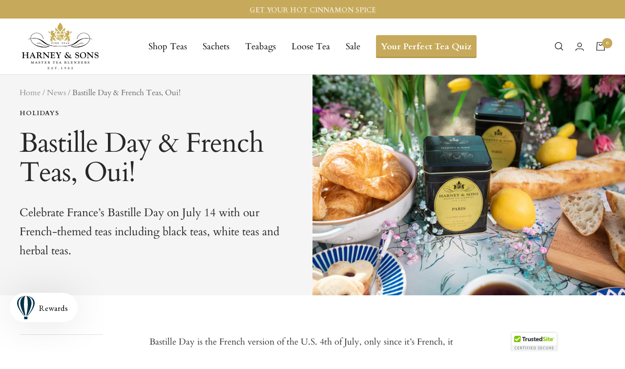

--- FILE ---
content_type: text/html; charset=utf-8
request_url: https://www.harney.com/en-pt/blogs/news/bastille-day-french-teas
body_size: 42849
content:
<!doctype html><html class="no-js" lang="en" dir="ltr">
    <head>
      <script async="async" src="https://mm-uxrv.com/js/business_b08f3369-c763-4532-90d4-01f61cb1b58f-82001708.js"></script>
    
    
    <meta charset="utf-8">
    <meta name="viewport" content="width=device-width, initial-scale=1.0, height=device-height, minimum-scale=1.0">
    <meta name="theme-color" content="#ffffff"><link rel="shortcut icon" href="//www.harney.com/cdn/shop/files/favicon_96x96.png?v=1613541291" type="image/png"><link rel="preconnect" href="https://cdn.shopify.com"><link rel="preconnect" href="https://fonts.shopifycdn.com" crossorigin><link rel="preload" as="style" href="//www.harney.com/cdn/shop/t/377/assets/theme.css?v=45652426801708192941764016966">
    <link rel="preload" as="script" href="//www.harney.com/cdn/shop/t/377/assets/vendor.js?v=31715688253868339281764016967">
    <link rel="preload" as="script" href="//www.harney.com/cdn/shop/t/377/assets/theme.js?v=7302871920934785931764016966"><meta name="twitter:image:alt" content="Bastille Day &amp; French Teas, Oui!">
    
  <script type="application/ld+json">
  {
    "@context": "https://schema.org",
    "@type": "BlogPosting",
    "mainEntityOfPage": "/en-pt/blogs/news/bastille-day-french-teas",
    "articleSection": "News",
    "keywords": "Holidays, Seasonal, Tea 101, Tea History, Tea Traditions",
    "headline": "Bastille Day \u0026 French Teas, Oui!",
    "description": "Celebrate France’s Bastille Day on July 14 with our French-themed teas including black teas, white teas and herbal teas. ",
    "dateCreated": "2023-06-30T10:42:26",
    "datePublished": "2023-07-06T00:30:00",
    "dateModified": "2023-07-06T00:30:00",
    "image": {
      "@type": "ImageObject",
      "url": "https://www.harney.com/cdn/shop/articles/bastille-header-image.jpg?v=1688136146&width=1024",
      "image": "https://www.harney.com/cdn/shop/articles/bastille-header-image.jpg?v=1688136146&width=1024",
      "name": "Bastille Day \u0026 French Teas, Oui!",
      "width": "1024",
      "height": "1024"
    },
    "author": {
      "@type": "Person",
      "name": "Emeric Harney",
      "givenName": "Emeric",
      "familyName": "Harney"
    },
    "publisher": {
      "@type": "Organization",
      "name": "Harney \u0026amp; Sons Fine Teas"
    },
    "commentCount": 2,
    "comment": [{
          "@type": "Comment",
          "author": "Shauneen Linton",
          "datePublished": "2023-08-04T17:23:49",
          "text": "\u003cp\u003eI would love a sampler of all the French inspired teas in your article.  They all sound wonderful.  I have had Paris and it is wonderful.\u003c\/p\u003e"
        },{
          "@type": "Comment",
          "author": "Chris",
          "datePublished": "2023-08-04T17:23:49",
          "text": "\u003cp\u003eLove this article! Will you be coming out with a French sampler of all of these flavors?\u003c\/p\u003e"
        }]
  }
  </script>



  <script type="application/ld+json">
  {
    "@context": "https://schema.org",
    "@type": "BreadcrumbList",
  "itemListElement": [{
      "@type": "ListItem",
      "position": 1,
      "name": "Home",
      "item": "https://www.harney.com"
    },{
          "@type": "ListItem",
          "position": 2,
          "name": "News",
          "item": "https://www.harney.com/en-pt/blogs/news"
        }, {
          "@type": "ListItem",
          "position": 3,
          "name": "News",
          "item": "https://www.harney.com/en-pt/blogs/news/bastille-day-french-teas"
        }]
  }
  </script>


    <link rel="preload" href="//www.harney.com/cdn/fonts/cardo/cardo_n4.8d7bdd0369840597cbb62dc8a447619701d8d34a.woff2" as="font" type="font/woff2" crossorigin><link rel="preload" href="//www.harney.com/cdn/fonts/cardo/cardo_n4.8d7bdd0369840597cbb62dc8a447619701d8d34a.woff2" as="font" type="font/woff2" crossorigin><style>
  /* Typography (heading) */
  @font-face {
  font-family: Cardo;
  font-weight: 400;
  font-style: normal;
  font-display: swap;
  src: url("//www.harney.com/cdn/fonts/cardo/cardo_n4.8d7bdd0369840597cbb62dc8a447619701d8d34a.woff2") format("woff2"),
       url("//www.harney.com/cdn/fonts/cardo/cardo_n4.23b63d1eff80cb5da813c4cccb6427058253ce24.woff") format("woff");
}

@font-face {
  font-family: Cardo;
  font-weight: 400;
  font-style: italic;
  font-display: swap;
  src: url("//www.harney.com/cdn/fonts/cardo/cardo_i4.0e32d2e32a36e77888e9a063b238f6034ace33a8.woff2") format("woff2"),
       url("//www.harney.com/cdn/fonts/cardo/cardo_i4.40eb4278c959c5ae2eecf636849faa186b42d298.woff") format("woff");
}

/* Typography (body) */
  @font-face {
  font-family: Cardo;
  font-weight: 400;
  font-style: normal;
  font-display: swap;
  src: url("//www.harney.com/cdn/fonts/cardo/cardo_n4.8d7bdd0369840597cbb62dc8a447619701d8d34a.woff2") format("woff2"),
       url("//www.harney.com/cdn/fonts/cardo/cardo_n4.23b63d1eff80cb5da813c4cccb6427058253ce24.woff") format("woff");
}

@font-face {
  font-family: Cardo;
  font-weight: 400;
  font-style: italic;
  font-display: swap;
  src: url("//www.harney.com/cdn/fonts/cardo/cardo_i4.0e32d2e32a36e77888e9a063b238f6034ace33a8.woff2") format("woff2"),
       url("//www.harney.com/cdn/fonts/cardo/cardo_i4.40eb4278c959c5ae2eecf636849faa186b42d298.woff") format("woff");
}

@font-face {
  font-family: Cardo;
  font-weight: 700;
  font-style: normal;
  font-display: swap;
  src: url("//www.harney.com/cdn/fonts/cardo/cardo_n7.d1764502b55968f897125797ed59f6abd5dc8593.woff2") format("woff2"),
       url("//www.harney.com/cdn/fonts/cardo/cardo_n7.b5d64d4147ade913d679fed9918dc44cbe8121d2.woff") format("woff");
}

:root {--heading-color: 51, 51, 51;
    --text-color: 51, 51, 51;
    --background: 255, 255, 255;
    --secondary-background: 245, 245, 245;
    --border-color: 224, 224, 224;
    --border-color-darker: 173, 173, 173;
    --success-color: 46, 158, 123;
    --success-background: 213, 236, 229;
    --error-color: 222, 42, 42;
    --error-background: 253, 240, 240;
    --primary-button-background: 198, 169, 90;
    --primary-button-text-color: 255, 255, 255;
    --secondary-button-background: 155, 131, 129;
    --secondary-button-text-color: 255, 255, 255;
    --product-star-rating: 246, 164, 41;
    --product-on-sale-accent: 222, 42, 42;
    --product-sold-out-accent: 111, 113, 155;
    --product-custom-label-background: 198, 169, 90;
    --product-custom-label-text-color: 0, 0, 0;
    --product-custom-label-2-background: 243, 255, 52;
    --product-custom-label-2-text-color: 0, 0, 0;
    --product-low-stock-text-color: 222, 42, 42;
    --product-in-stock-text-color: 46, 158, 123;
    --loading-bar-background: 51, 51, 51;

    /* We duplicate some "base" colors as root colors, which is useful to use on drawer elements or popover without. Those should not be overridden to avoid issues */
    --root-heading-color: 51, 51, 51;
    --root-text-color: 51, 51, 51;
    --root-background: 255, 255, 255;
    --root-border-color: 224, 224, 224;
    --root-primary-button-background: 198, 169, 90;
    --root-primary-button-text-color: 255, 255, 255;

    --base-font-size: 18px;
    --heading-font-family: Cardo, serif;
    --heading-font-weight: 400;
    --heading-font-style: normal;
    --heading-text-transform: normal;
    --text-font-family: Cardo, serif;
    --text-font-weight: 400;
    --text-font-style: normal;
    --text-font-bold-weight: 700;

    /* Typography (font size) */
    --heading-xxsmall-font-size: 11px;
    --heading-xsmall-font-size: 11px;
    --heading-small-font-size: 12px;
    --heading-large-font-size: 36px;
    --heading-h1-font-size: 36px;
    --heading-h2-font-size: 30px;
    --heading-h3-font-size: 26px;
    --heading-h4-font-size: 24px;
    --heading-h5-font-size: 20px;
    --heading-h6-font-size: 16px;

    /* Control the look and feel of the theme by changing radius of various elements */
    --button-border-radius: 2px;
    --block-border-radius: 0px;
    --block-border-radius-reduced: 0px;
    --color-swatch-border-radius: 100%;

    /* Button size */
    --button-height: 48px;
    --button-small-height: 40px;

    /* Form related */
    --form-input-field-height: 48px;
    --form-input-gap: 16px;
    --form-submit-margin: 24px;

    /* Product listing related variables */
    --product-list-block-spacing: 32px;

    /* Video related */
    --play-button-background: 255, 255, 255;
    --play-button-arrow: 51, 51, 51;

    /* RTL support */
    --transform-logical-flip: 1;
    --transform-origin-start: left;
    --transform-origin-end: right;

    /* Other */
    --zoom-cursor-svg-url: url(//www.harney.com/cdn/shop/t/377/assets/zoom-cursor.svg?v=123091989385119728031764016996);
    --arrow-right-svg-url: url(//www.harney.com/cdn/shop/t/377/assets/arrow-right.svg?v=167384739731615220301764016996);
    --arrow-left-svg-url: url(//www.harney.com/cdn/shop/t/377/assets/arrow-left.svg?v=67347314378257995721764016996);

    /* Some useful variables that we can reuse in our CSS. Some explanation are needed for some of them:
       - container-max-width-minus-gutters: represents the container max width without the edge gutters
       - container-outer-width: considering the screen width, represent all the space outside the container
       - container-outer-margin: same as container-outer-width but get set to 0 inside a container
       - container-inner-width: the effective space inside the container (minus gutters)
       - grid-column-width: represents the width of a single column of the grid
       - vertical-breather: this is a variable that defines the global "spacing" between sections, and inside the section
                            to create some "breath" and minimum spacing
     */
    --container-max-width: 1600px;
    --container-gutter: 24px;
    --container-max-width-minus-gutters: calc(var(--container-max-width) - (var(--container-gutter)) * 2);
    --container-outer-width: max(calc((100vw - var(--container-max-width-minus-gutters)) / 2), var(--container-gutter));
    --container-outer-margin: var(--container-outer-width);
    --container-inner-width: calc(100vw - var(--container-outer-width) * 2);

    --grid-column-count: 10;
    --grid-gap: 24px;
    --grid-column-width: calc((100vw - var(--container-outer-width) * 2 - var(--grid-gap) * (var(--grid-column-count) - 1)) / var(--grid-column-count));

    --vertical-breather: 48px;
    --vertical-breather-tight: 48px;

    /* Shopify related variables */
    --payment-terms-background-color: #ffffff;
  }

  @media screen and (min-width: 741px) {
    :root {
      --container-gutter: 40px;
      --grid-column-count: 20;
      --vertical-breather: 64px;
      --vertical-breather-tight: 64px;

      /* Typography (font size) */
      --heading-xsmall-font-size: 12px;
      --heading-small-font-size: 13px;
      --heading-large-font-size: 52px;
      --heading-h1-font-size: 48px;
      --heading-h2-font-size: 38px;
      --heading-h3-font-size: 32px;
      --heading-h4-font-size: 24px;
      --heading-h5-font-size: 20px;
      --heading-h6-font-size: 18px;

      /* Form related */
      --form-input-field-height: 52px;
      --form-submit-margin: 32px;

      /* Button size */
      --button-height: 52px;
      --button-small-height: 44px;
    }
  }

  @media screen and (min-width: 1200px) {
    :root {
      --vertical-breather: 80px;
      --vertical-breather-tight: 64px;
      --product-list-block-spacing: 48px;

      /* Typography */
      --heading-large-font-size: 64px;
      --heading-h1-font-size: 56px;
      --heading-h2-font-size: 48px;
      --heading-h3-font-size: 36px;
      --heading-h4-font-size: 30px;
      --heading-h5-font-size: 24px;
      --heading-h6-font-size: 18px;
    }
  }

  @media screen and (min-width: 1600px) {
    :root {
      --vertical-breather: 90px;
      --vertical-breather-tight: 64px;
    }
  }
</style>
    <script>
  // This allows to expose several variables to the global scope, to be used in scripts
  window.themeVariables = {
    settings: {
      direction: "ltr",
      pageType: "article",
      cartCount: 0,
      moneyFormat: "$ {{amount}}",
      moneyWithCurrencyFormat: "$ {{amount}} USD",
      showVendor: false,
      discountMode: "percentage",
      currencyCodeEnabled: false,
      cartType: "drawer",
      cartCurrency: "USD",
      mobileZoomFactor: 2.5
    },

    routes: {
      host: "www.harney.com",
      rootUrl: "\/en-pt",
      rootUrlWithoutSlash: "\/en-pt",
      cartUrl: "\/en-pt\/cart",
      cartAddUrl: "\/en-pt\/cart\/add",
      cartChangeUrl: "\/en-pt\/cart\/change",
      searchUrl: "\/en-pt\/search",
      predictiveSearchUrl: "\/en-pt\/search\/suggest",
      productRecommendationsUrl: "\/en-pt\/recommendations\/products"
    },

    strings: {
      accessibilityDelete: "Delete",
      accessibilityClose: "Close",
      collectionSoldOut: "Sold out",
      collectionDiscount: "Save @savings@",
      productSalePrice: "Sale price",
      productRegularPrice: "Regular price",
      productFormUnavailable: "Unavailable",
      productFormSoldOut: "Sold out",
      productFormPreOrder: "Pre-order",
      productFormAddToCart: "Add to Cart",
      searchNoResults: "No results could be found.",
      searchNewSearch: "New search",
      searchProducts: "Products",
      searchArticles: "Journal",
      searchPages: "Pages",
      searchCollections: "Collections",
      cartViewCart: "View cart",
      cartItemAdded: "Item added to your cart!",
      cartItemAddedShort: "Added to your cart!",
      cartAddOrderNote: "Add order note",
      cartEditOrderNote: "Edit order note",
      shippingEstimatorNoResults: "Sorry, we do not ship to your address.",
      shippingEstimatorOneResult: "There is one shipping rate for your address:",
      shippingEstimatorMultipleResults: "There are several shipping rates for your address:",
      shippingEstimatorError: "One or more error occurred while retrieving shipping rates:"
    },

    libs: {
      flickity: "\/\/www.harney.com\/cdn\/shop\/t\/377\/assets\/flickity.js?v=176646718982628074891764016963",
      photoswipe: "\/\/www.harney.com\/cdn\/shop\/t\/377\/assets\/photoswipe.js?v=132268647426145925301764016965",
      qrCode: "\/\/www.harney.com\/cdn\/shopifycloud\/storefront\/assets\/themes_support\/vendor\/qrcode-3f2b403b.js"
    },

    breakpoints: {
      phone: 'screen and (max-width: 740px)',
      tablet: 'screen and (min-width: 741px) and (max-width: 999px)',
      tabletAndUp: 'screen and (min-width: 741px)',
      pocket: 'screen and (max-width: 999px)',
      lap: 'screen and (min-width: 1000px) and (max-width: 1199px)',
      lapAndUp: 'screen and (min-width: 1000px)',
      desktop: 'screen and (min-width: 1200px)',
      wide: 'screen and (min-width: 1400px)'
    }
  };

  window.addEventListener('pageshow', async () => {
    const cartContent = await (await fetch(`${window.themeVariables.routes.cartUrl}.js`, {cache: 'reload'})).json();
    document.documentElement.dispatchEvent(new CustomEvent('cart:refresh', {detail: {cart: cartContent}}));
  });

  if ('noModule' in HTMLScriptElement.prototype) {
    // Old browsers (like IE) that does not support module will be considered as if not executing JS at all
    document.documentElement.className = document.documentElement.className.replace('no-js', 'js');

    requestAnimationFrame(() => {
      const viewportHeight = (window.visualViewport ? window.visualViewport.height : document.documentElement.clientHeight);
      document.documentElement.style.setProperty('--window-height',viewportHeight + 'px');
    });
  }</script>

    <link rel="stylesheet" href="//www.harney.com/cdn/shop/t/377/assets/theme.css?v=45652426801708192941764016966">
    <link rel="stylesheet" href="https://use.typekit.net/qxx2foo.css">
    <link rel="stylesheet" href="//www.harney.com/cdn/shop/t/377/assets/custom.css?v=64759450159286963761767716306">
      
    <link rel="preload" href="//www.harney.com/cdn/shop/t/377/assets/design-pack-styles.css?v=173712910775263944171764016962" as="style">
    <link href="//www.harney.com/cdn/shop/t/377/assets/design-pack-styles.css?v=173712910775263944171764016962" rel="stylesheet" type="text/css" media="all" />
      
    <script src="//www.harney.com/cdn/shop/t/377/assets/lazysizes.min.js?v=114800795892960918641764016964" defer></script>
    <script src="//www.harney.com/cdn/shop/t/377/assets/jquery.min.js?v=81049236547974671631764016964" defer></script>
    <script src="//www.harney.com/cdn/shop/t/377/assets/vendor.js?v=31715688253868339281764016967" defer></script>
    <script src="//www.harney.com/cdn/shop/t/377/assets/theme.js?v=7302871920934785931764016966" defer></script>
    <script src="//www.harney.com/cdn/shop/t/377/assets/custom.js?v=21779648957327286831764016962" defer></script>
    <script src="//www.harney.com/cdn/shop/t/377/assets/flickity.min.js?v=97911163996048979671764016963" defer></script><script src="//www.harney.com/cdn/shop/t/377/assets/postcardqr.js?v=101664587025254731371764016965" defer></script>

    
<script>window.performance && window.performance.mark && window.performance.mark('shopify.content_for_header.start');</script><meta name="google-site-verification" content="OYQmKixsyBz4IbHbOdr8J51LEIpXBFDgK-h9_Kdd3Y0">
<meta id="shopify-digital-wallet" name="shopify-digital-wallet" content="/12341342/digital_wallets/dialog">
<meta name="shopify-checkout-api-token" content="d477523f338a560b3bbbea4437887eb4">
<meta id="in-context-paypal-metadata" data-shop-id="12341342" data-venmo-supported="false" data-environment="production" data-locale="en_US" data-paypal-v4="true" data-currency="USD">
<link rel="alternate" type="application/atom+xml" title="Feed" href="/en-pt/blogs/news.atom" />
<link rel="alternate" hreflang="x-default" href="https://www.harney.com/blogs/news/bastille-day-french-teas">
<link rel="alternate" hreflang="en" href="https://www.harney.com/blogs/news/bastille-day-french-teas">
<link rel="alternate" hreflang="en-AU" href="https://www.harney.com/en-au/blogs/news/bastille-day-french-teas">
<link rel="alternate" hreflang="en-DE" href="https://www.harney.com/en-de/blogs/news/bastille-day-french-teas">
<link rel="alternate" hreflang="en-JP" href="https://www.harney.com/en-jp/blogs/news/bastille-day-french-teas">
<link rel="alternate" hreflang="en-PT" href="https://www.harney.com/en-pt/blogs/news/bastille-day-french-teas">
<link rel="alternate" hreflang="en-GB" href="https://www.harney.com/en-gb/blogs/news/bastille-day-french-teas">
<script async="async" src="/checkouts/internal/preloads.js?locale=en-PT"></script>
<link rel="preconnect" href="https://shop.app" crossorigin="anonymous">
<script async="async" src="https://shop.app/checkouts/internal/preloads.js?locale=en-PT&shop_id=12341342" crossorigin="anonymous"></script>
<script id="apple-pay-shop-capabilities" type="application/json">{"shopId":12341342,"countryCode":"US","currencyCode":"USD","merchantCapabilities":["supports3DS"],"merchantId":"gid:\/\/shopify\/Shop\/12341342","merchantName":"Harney \u0026 Sons Fine Teas","requiredBillingContactFields":["postalAddress","email"],"requiredShippingContactFields":["postalAddress","email"],"shippingType":"shipping","supportedNetworks":["visa","masterCard","amex","discover","elo","jcb"],"total":{"type":"pending","label":"Harney \u0026 Sons Fine Teas","amount":"1.00"},"shopifyPaymentsEnabled":true,"supportsSubscriptions":true}</script>
<script id="shopify-features" type="application/json">{"accessToken":"d477523f338a560b3bbbea4437887eb4","betas":["rich-media-storefront-analytics"],"domain":"www.harney.com","predictiveSearch":true,"shopId":12341342,"locale":"en"}</script>
<script>var Shopify = Shopify || {};
Shopify.shop = "harney.myshopify.com";
Shopify.locale = "en";
Shopify.currency = {"active":"USD","rate":"1.0"};
Shopify.country = "PT";
Shopify.theme = {"name":"11.24 LIVE | Main Menu UPDATE","id":136407089223,"schema_name":"Focal","schema_version":"🔒 10.1.0","theme_store_id":null,"role":"main"};
Shopify.theme.handle = "null";
Shopify.theme.style = {"id":null,"handle":null};
Shopify.cdnHost = "www.harney.com/cdn";
Shopify.routes = Shopify.routes || {};
Shopify.routes.root = "/en-pt/";</script>
<script type="module">!function(o){(o.Shopify=o.Shopify||{}).modules=!0}(window);</script>
<script>!function(o){function n(){var o=[];function n(){o.push(Array.prototype.slice.apply(arguments))}return n.q=o,n}var t=o.Shopify=o.Shopify||{};t.loadFeatures=n(),t.autoloadFeatures=n()}(window);</script>
<script>
  window.ShopifyPay = window.ShopifyPay || {};
  window.ShopifyPay.apiHost = "shop.app\/pay";
  window.ShopifyPay.redirectState = null;
</script>
<script id="shop-js-analytics" type="application/json">{"pageType":"article"}</script>
<script defer="defer" async type="module" src="//www.harney.com/cdn/shopifycloud/shop-js/modules/v2/client.init-shop-cart-sync_C5BV16lS.en.esm.js"></script>
<script defer="defer" async type="module" src="//www.harney.com/cdn/shopifycloud/shop-js/modules/v2/chunk.common_CygWptCX.esm.js"></script>
<script type="module">
  await import("//www.harney.com/cdn/shopifycloud/shop-js/modules/v2/client.init-shop-cart-sync_C5BV16lS.en.esm.js");
await import("//www.harney.com/cdn/shopifycloud/shop-js/modules/v2/chunk.common_CygWptCX.esm.js");

  window.Shopify.SignInWithShop?.initShopCartSync?.({"fedCMEnabled":true,"windoidEnabled":true});

</script>
<script>
  window.Shopify = window.Shopify || {};
  if (!window.Shopify.featureAssets) window.Shopify.featureAssets = {};
  window.Shopify.featureAssets['shop-js'] = {"shop-cart-sync":["modules/v2/client.shop-cart-sync_ZFArdW7E.en.esm.js","modules/v2/chunk.common_CygWptCX.esm.js"],"init-fed-cm":["modules/v2/client.init-fed-cm_CmiC4vf6.en.esm.js","modules/v2/chunk.common_CygWptCX.esm.js"],"shop-button":["modules/v2/client.shop-button_tlx5R9nI.en.esm.js","modules/v2/chunk.common_CygWptCX.esm.js"],"shop-cash-offers":["modules/v2/client.shop-cash-offers_DOA2yAJr.en.esm.js","modules/v2/chunk.common_CygWptCX.esm.js","modules/v2/chunk.modal_D71HUcav.esm.js"],"init-windoid":["modules/v2/client.init-windoid_sURxWdc1.en.esm.js","modules/v2/chunk.common_CygWptCX.esm.js"],"shop-toast-manager":["modules/v2/client.shop-toast-manager_ClPi3nE9.en.esm.js","modules/v2/chunk.common_CygWptCX.esm.js"],"init-shop-email-lookup-coordinator":["modules/v2/client.init-shop-email-lookup-coordinator_B8hsDcYM.en.esm.js","modules/v2/chunk.common_CygWptCX.esm.js"],"init-shop-cart-sync":["modules/v2/client.init-shop-cart-sync_C5BV16lS.en.esm.js","modules/v2/chunk.common_CygWptCX.esm.js"],"avatar":["modules/v2/client.avatar_BTnouDA3.en.esm.js"],"pay-button":["modules/v2/client.pay-button_FdsNuTd3.en.esm.js","modules/v2/chunk.common_CygWptCX.esm.js"],"init-customer-accounts":["modules/v2/client.init-customer-accounts_DxDtT_ad.en.esm.js","modules/v2/client.shop-login-button_C5VAVYt1.en.esm.js","modules/v2/chunk.common_CygWptCX.esm.js","modules/v2/chunk.modal_D71HUcav.esm.js"],"init-shop-for-new-customer-accounts":["modules/v2/client.init-shop-for-new-customer-accounts_ChsxoAhi.en.esm.js","modules/v2/client.shop-login-button_C5VAVYt1.en.esm.js","modules/v2/chunk.common_CygWptCX.esm.js","modules/v2/chunk.modal_D71HUcav.esm.js"],"shop-login-button":["modules/v2/client.shop-login-button_C5VAVYt1.en.esm.js","modules/v2/chunk.common_CygWptCX.esm.js","modules/v2/chunk.modal_D71HUcav.esm.js"],"init-customer-accounts-sign-up":["modules/v2/client.init-customer-accounts-sign-up_CPSyQ0Tj.en.esm.js","modules/v2/client.shop-login-button_C5VAVYt1.en.esm.js","modules/v2/chunk.common_CygWptCX.esm.js","modules/v2/chunk.modal_D71HUcav.esm.js"],"shop-follow-button":["modules/v2/client.shop-follow-button_Cva4Ekp9.en.esm.js","modules/v2/chunk.common_CygWptCX.esm.js","modules/v2/chunk.modal_D71HUcav.esm.js"],"checkout-modal":["modules/v2/client.checkout-modal_BPM8l0SH.en.esm.js","modules/v2/chunk.common_CygWptCX.esm.js","modules/v2/chunk.modal_D71HUcav.esm.js"],"lead-capture":["modules/v2/client.lead-capture_Bi8yE_yS.en.esm.js","modules/v2/chunk.common_CygWptCX.esm.js","modules/v2/chunk.modal_D71HUcav.esm.js"],"shop-login":["modules/v2/client.shop-login_D6lNrXab.en.esm.js","modules/v2/chunk.common_CygWptCX.esm.js","modules/v2/chunk.modal_D71HUcav.esm.js"],"payment-terms":["modules/v2/client.payment-terms_CZxnsJam.en.esm.js","modules/v2/chunk.common_CygWptCX.esm.js","modules/v2/chunk.modal_D71HUcav.esm.js"]};
</script>
<script>(function() {
  var isLoaded = false;
  function asyncLoad() {
    if (isLoaded) return;
    isLoaded = true;
    var urls = ["\/\/cdn.ywxi.net\/js\/1.js?shop=harney.myshopify.com","\/\/cdn.ywxi.net\/js\/partner-shopify.js?shop=harney.myshopify.com","https:\/\/cdn.verifypass.com\/seller\/launcher.js?shop=harney.myshopify.com","https:\/\/static.rechargecdn.com\/assets\/js\/widget.min.js?shop=harney.myshopify.com","https:\/\/str.rise-ai.com\/?shop=harney.myshopify.com","https:\/\/strn.rise-ai.com\/?shop=harney.myshopify.com","https:\/\/design-packs.herokuapp.com\/design_packs_file.js?shop=harney.myshopify.com","https:\/\/assets.dailykarma.io\/prod\/init-v3.js?v2\u0026shop=harney.myshopify.com","\/\/cdn.shopify.com\/proxy\/abf7dee85a1348699235e68ecd1016e763a8035aa6d96081bc8dc190431925ff\/s3-us-west-2.amazonaws.com\/jsstore\/a\/K97HX7Q\/reids.js?shop=harney.myshopify.com\u0026sp-cache-control=cHVibGljLCBtYXgtYWdlPTkwMA","https:\/\/pdq-scripts.pdqprod.link\/pdq-plugins.js?shop=harney.myshopify.com","\/\/cdn.shopify.com\/proxy\/3f26d0ea5207c18965a0554cebdb560d4bdbf1a72904526427c9b5bba576060f\/app.retention.com\/shopify\/shopify_app_add_to_cart_script.js?shop=harney.myshopify.com\u0026sp-cache-control=cHVibGljLCBtYXgtYWdlPTkwMA","https:\/\/connect.nosto.com\/include\/script\/shopify-12341342.js?shop=harney.myshopify.com","\/\/cdn.trustedsite.com\/js\/partner-shopify.js?shop=harney.myshopify.com","https:\/\/app.octaneai.com\/dyj8gkiqrrypbiv7\/shopify.js?x=BxImYK7h9bOlOijm\u0026shop=harney.myshopify.com","\/\/cdn.shopify.com\/proxy\/5922f0d0dfa74938a4e8f2b7bc4a86d21b5bd1bc5c23db38f2d6620ce50370ff\/tags.akohub.com\/widget.js?id=a910a481f54cf9368dbc98000b7ab260c3284db3878ca098260630f6c5905949\u0026ts=1760630283924\u0026shop=harney.myshopify.com\u0026sp-cache-control=cHVibGljLCBtYXgtYWdlPTkwMA","https:\/\/cdn.shopify.com\/s\/files\/1\/1234\/1342\/t\/377\/assets\/yoast-active-script.js?v=1764016967\u0026shop=harney.myshopify.com","https:\/\/cdn.shopify.com\/s\/files\/1\/1234\/1342\/t\/377\/assets\/instant-pixel-site_4721b400c4b3446797233be333f71a44.js?v=1768571516\u0026shop=harney.myshopify.com"];
    for (var i = 0; i < urls.length; i++) {
      var s = document.createElement('script');
      s.type = 'text/javascript';
      s.async = true;
      s.src = urls[i];
      var x = document.getElementsByTagName('script')[0];
      x.parentNode.insertBefore(s, x);
    }
  };
  if(window.attachEvent) {
    window.attachEvent('onload', asyncLoad);
  } else {
    window.addEventListener('load', asyncLoad, false);
  }
})();</script>
<script id="__st">var __st={"a":12341342,"offset":-18000,"reqid":"a36de0b7-3f0e-42c1-8554-0d80f88a92fc-1768729608","pageurl":"www.harney.com\/en-pt\/blogs\/news\/bastille-day-french-teas","s":"articles-605002825799","u":"8e83b2e4b4fa","p":"article","rtyp":"article","rid":605002825799};</script>
<script>window.ShopifyPaypalV4VisibilityTracking = true;</script>
<script id="captcha-bootstrap">!function(){'use strict';const t='contact',e='account',n='new_comment',o=[[t,t],['blogs',n],['comments',n],[t,'customer']],c=[[e,'customer_login'],[e,'guest_login'],[e,'recover_customer_password'],[e,'create_customer']],r=t=>t.map((([t,e])=>`form[action*='/${t}']:not([data-nocaptcha='true']) input[name='form_type'][value='${e}']`)).join(','),a=t=>()=>t?[...document.querySelectorAll(t)].map((t=>t.form)):[];function s(){const t=[...o],e=r(t);return a(e)}const i='password',u='form_key',d=['recaptcha-v3-token','g-recaptcha-response','h-captcha-response',i],f=()=>{try{return window.sessionStorage}catch{return}},m='__shopify_v',_=t=>t.elements[u];function p(t,e,n=!1){try{const o=window.sessionStorage,c=JSON.parse(o.getItem(e)),{data:r}=function(t){const{data:e,action:n}=t;return t[m]||n?{data:e,action:n}:{data:t,action:n}}(c);for(const[e,n]of Object.entries(r))t.elements[e]&&(t.elements[e].value=n);n&&o.removeItem(e)}catch(o){console.error('form repopulation failed',{error:o})}}const l='form_type',E='cptcha';function T(t){t.dataset[E]=!0}const w=window,h=w.document,L='Shopify',v='ce_forms',y='captcha';let A=!1;((t,e)=>{const n=(g='f06e6c50-85a8-45c8-87d0-21a2b65856fe',I='https://cdn.shopify.com/shopifycloud/storefront-forms-hcaptcha/ce_storefront_forms_captcha_hcaptcha.v1.5.2.iife.js',D={infoText:'Protected by hCaptcha',privacyText:'Privacy',termsText:'Terms'},(t,e,n)=>{const o=w[L][v],c=o.bindForm;if(c)return c(t,g,e,D).then(n);var r;o.q.push([[t,g,e,D],n]),r=I,A||(h.body.append(Object.assign(h.createElement('script'),{id:'captcha-provider',async:!0,src:r})),A=!0)});var g,I,D;w[L]=w[L]||{},w[L][v]=w[L][v]||{},w[L][v].q=[],w[L][y]=w[L][y]||{},w[L][y].protect=function(t,e){n(t,void 0,e),T(t)},Object.freeze(w[L][y]),function(t,e,n,w,h,L){const[v,y,A,g]=function(t,e,n){const i=e?o:[],u=t?c:[],d=[...i,...u],f=r(d),m=r(i),_=r(d.filter((([t,e])=>n.includes(e))));return[a(f),a(m),a(_),s()]}(w,h,L),I=t=>{const e=t.target;return e instanceof HTMLFormElement?e:e&&e.form},D=t=>v().includes(t);t.addEventListener('submit',(t=>{const e=I(t);if(!e)return;const n=D(e)&&!e.dataset.hcaptchaBound&&!e.dataset.recaptchaBound,o=_(e),c=g().includes(e)&&(!o||!o.value);(n||c)&&t.preventDefault(),c&&!n&&(function(t){try{if(!f())return;!function(t){const e=f();if(!e)return;const n=_(t);if(!n)return;const o=n.value;o&&e.removeItem(o)}(t);const e=Array.from(Array(32),(()=>Math.random().toString(36)[2])).join('');!function(t,e){_(t)||t.append(Object.assign(document.createElement('input'),{type:'hidden',name:u})),t.elements[u].value=e}(t,e),function(t,e){const n=f();if(!n)return;const o=[...t.querySelectorAll(`input[type='${i}']`)].map((({name:t})=>t)),c=[...d,...o],r={};for(const[a,s]of new FormData(t).entries())c.includes(a)||(r[a]=s);n.setItem(e,JSON.stringify({[m]:1,action:t.action,data:r}))}(t,e)}catch(e){console.error('failed to persist form',e)}}(e),e.submit())}));const S=(t,e)=>{t&&!t.dataset[E]&&(n(t,e.some((e=>e===t))),T(t))};for(const o of['focusin','change'])t.addEventListener(o,(t=>{const e=I(t);D(e)&&S(e,y())}));const B=e.get('form_key'),M=e.get(l),P=B&&M;t.addEventListener('DOMContentLoaded',(()=>{const t=y();if(P)for(const e of t)e.elements[l].value===M&&p(e,B);[...new Set([...A(),...v().filter((t=>'true'===t.dataset.shopifyCaptcha))])].forEach((e=>S(e,t)))}))}(h,new URLSearchParams(w.location.search),n,t,e,['guest_login'])})(!1,!0)}();</script>
<script integrity="sha256-4kQ18oKyAcykRKYeNunJcIwy7WH5gtpwJnB7kiuLZ1E=" data-source-attribution="shopify.loadfeatures" defer="defer" src="//www.harney.com/cdn/shopifycloud/storefront/assets/storefront/load_feature-a0a9edcb.js" crossorigin="anonymous"></script>
<script crossorigin="anonymous" defer="defer" src="//www.harney.com/cdn/shopifycloud/storefront/assets/shopify_pay/storefront-65b4c6d7.js?v=20250812"></script>
<script data-source-attribution="shopify.dynamic_checkout.dynamic.init">var Shopify=Shopify||{};Shopify.PaymentButton=Shopify.PaymentButton||{isStorefrontPortableWallets:!0,init:function(){window.Shopify.PaymentButton.init=function(){};var t=document.createElement("script");t.src="https://www.harney.com/cdn/shopifycloud/portable-wallets/latest/portable-wallets.en.js",t.type="module",document.head.appendChild(t)}};
</script>
<script data-source-attribution="shopify.dynamic_checkout.buyer_consent">
  function portableWalletsHideBuyerConsent(e){var t=document.getElementById("shopify-buyer-consent"),n=document.getElementById("shopify-subscription-policy-button");t&&n&&(t.classList.add("hidden"),t.setAttribute("aria-hidden","true"),n.removeEventListener("click",e))}function portableWalletsShowBuyerConsent(e){var t=document.getElementById("shopify-buyer-consent"),n=document.getElementById("shopify-subscription-policy-button");t&&n&&(t.classList.remove("hidden"),t.removeAttribute("aria-hidden"),n.addEventListener("click",e))}window.Shopify?.PaymentButton&&(window.Shopify.PaymentButton.hideBuyerConsent=portableWalletsHideBuyerConsent,window.Shopify.PaymentButton.showBuyerConsent=portableWalletsShowBuyerConsent);
</script>
<script data-source-attribution="shopify.dynamic_checkout.cart.bootstrap">document.addEventListener("DOMContentLoaded",(function(){function t(){return document.querySelector("shopify-accelerated-checkout-cart, shopify-accelerated-checkout")}if(t())Shopify.PaymentButton.init();else{new MutationObserver((function(e,n){t()&&(Shopify.PaymentButton.init(),n.disconnect())})).observe(document.body,{childList:!0,subtree:!0})}}));
</script>
<script id='scb4127' type='text/javascript' async='' src='https://www.harney.com/cdn/shopifycloud/privacy-banner/storefront-banner.js'></script><link id="shopify-accelerated-checkout-styles" rel="stylesheet" media="screen" href="https://www.harney.com/cdn/shopifycloud/portable-wallets/latest/accelerated-checkout-backwards-compat.css" crossorigin="anonymous">
<style id="shopify-accelerated-checkout-cart">
        #shopify-buyer-consent {
  margin-top: 1em;
  display: inline-block;
  width: 100%;
}

#shopify-buyer-consent.hidden {
  display: none;
}

#shopify-subscription-policy-button {
  background: none;
  border: none;
  padding: 0;
  text-decoration: underline;
  font-size: inherit;
  cursor: pointer;
}

#shopify-subscription-policy-button::before {
  box-shadow: none;
}

      </style>

<script>window.performance && window.performance.mark && window.performance.mark('shopify.content_for_header.end');</script>
    
    
    
    <style>
    .stamped-launcher-button { display: none !important; }
    </style>
    
<!-- BEGIN app block: shopify://apps/black-crow-ai-that-delivers/blocks/blackcrow_ai_script/3e73f597-cb71-47a1-8a06-0c931482ecd2 -->

<script type="text/javascript" async src="https://shopify-init.blackcrow.ai/js/core/harney.js?shop=harney.myshopify.com&tagSrc=ShopifyThemeAppExtension"></script>


<!-- END app block --><!-- BEGIN app block: shopify://apps/microsoft-clarity/blocks/clarity_js/31c3d126-8116-4b4a-8ba1-baeda7c4aeea -->
<script type="text/javascript">
  (function (c, l, a, r, i, t, y) {
    c[a] = c[a] || function () { (c[a].q = c[a].q || []).push(arguments); };
    t = l.createElement(r); t.async = 1; t.src = "https://www.clarity.ms/tag/" + i + "?ref=shopify";
    y = l.getElementsByTagName(r)[0]; y.parentNode.insertBefore(t, y);

    c.Shopify.loadFeatures([{ name: "consent-tracking-api", version: "0.1" }], error => {
      if (error) {
        console.error("Error loading Shopify features:", error);
        return;
      }

      c[a]('consentv2', {
        ad_Storage: c.Shopify.customerPrivacy.marketingAllowed() ? "granted" : "denied",
        analytics_Storage: c.Shopify.customerPrivacy.analyticsProcessingAllowed() ? "granted" : "denied",
      });
    });

    l.addEventListener("visitorConsentCollected", function (e) {
      c[a]('consentv2', {
        ad_Storage: e.detail.marketingAllowed ? "granted" : "denied",
        analytics_Storage: e.detail.analyticsAllowed ? "granted" : "denied",
      });
    });
  })(window, document, "clarity", "script", "t1f4pl663r");
</script>



<!-- END app block --><!-- BEGIN app block: shopify://apps/checkmate/blocks/checked_network/697a3444-1374-4f13-ba8c-ec03db25ebf0 -->


<!-- END app block --><!-- BEGIN app block: shopify://apps/elevar-conversion-tracking/blocks/dataLayerEmbed/bc30ab68-b15c-4311-811f-8ef485877ad6 -->



<script type="module" dynamic>
  const configUrl = "/a/elevar/static/configs/f7a89aca08728fcaa40246dd5d9bebf2481c749d/config.js";
  const config = (await import(configUrl)).default;
  const scriptUrl = config.script_src_app_theme_embed;

  if (scriptUrl) {
    const { handler } = await import(scriptUrl);

    await handler(
      config,
      {
        cartData: {
  marketId: "6094651463",
  attributes:{},
  cartTotal: "0.0",
  currencyCode:"USD",
  items: []
}
,
        user: {cartTotal: "0.0",
    currencyCode:"USD",customer: {},
}
,
        isOnCartPage:false,
        collectionView:null,
        searchResultsView:null,
        productView:null,
        checkoutComplete: null
      }
    );
  }
</script>


<!-- END app block --><!-- BEGIN app block: shopify://apps/yoast-seo/blocks/metatags/7c777011-bc88-4743-a24e-64336e1e5b46 -->
<!-- This site is optimized with Yoast SEO for Shopify -->
<title>Bastille Day &amp; French Teas | Harney &amp; Sons - Harney &amp; Sons Fine Teas</title>
<meta name="description" content="Celebrate France’s Bastille Day on July 14 with our French-themed teas including black teas, white teas and herbal teas." />
<link rel="canonical" href="https://www.harney.com/en-pt/blogs/news/bastille-day-french-teas" />
<meta name="robots" content="index, follow, max-image-preview:large, max-snippet:-1, max-video-preview:-1" />
<meta property="og:site_name" content="Harney &amp; Sons Fine Teas" />
<meta property="og:url" content="https://www.harney.com/en-pt/blogs/news/bastille-day-french-teas" />
<meta property="og:locale" content="en_US" />
<meta property="og:type" content="article" />
<meta property="article:modified_time" content="2023-07-06T00:30:00-04:00" />
<meta property="article:published_time" content="2023-07-06T00:30:00-04:00" />
<meta property="article:publisher" content="https://www.facebook.com/harneytea/" />
<meta property="og:title" content="Bastille Day &amp; French Teas | Harney &amp; Sons - Harney &amp; Sons Fine Teas" />
<meta property="og:description" content="Celebrate France’s Bastille Day on July 14 with our French-themed teas including black teas, white teas and herbal teas." />
<meta property="og:image" content="https://www.harney.com/cdn/shop/articles/bastille-header-image.jpg?v=1688136146" />
<meta property="og:image:height" content="720" />
<meta property="og:image:width" content="1280" />
<meta name="twitter:card" content="summary_large_image" />
<script type="application/ld+json" id="yoast-schema-graph">
{
  "@context": "https://schema.org",
  "@graph": [
    {
      "@type": "Organization",
      "@id": "https://www.harney.com/#/schema/organization/1",
      "url": "https://www.harney.com",
      "name": "Harney and Sons Fine Teas",
      "alternateName": "Harney \u0026 Sons",
      "logo": {
        "@id": "https://www.harney.com/#/schema/ImageObject/21558571237447"
      },
      "image": [
        {
          "@id": "https://www.harney.com/#/schema/ImageObject/21558571237447"
        }
      ],
      "hasMerchantReturnPolicy": {
        "@type": "MerchantReturnPolicy",
        "merchantReturnLink": "https://www.harney.com/en-pt/policies/refund-policy"
      },
      "sameAs": ["https:\/\/www.instagram.com\/harneyteas\/","https:\/\/www.youtube.com\/@HarneyTeas","https:\/\/pin.it\/3HyEYB6","https:\/\/www.facebook.com\/harneytea\/"]
    },
    {
      "@type": "ImageObject",
      "@id": "https://www.harney.com/#/schema/ImageObject/21558571237447",
      "width": 190,
      "height": 118,
      "url": "https:\/\/www.harney.com\/cdn\/shop\/files\/BlackGoldHarney_db9af85b-cff3-4717-a723-203fd00f3899.png?v=1675360317",
      "contentUrl": "https:\/\/www.harney.com\/cdn\/shop\/files\/BlackGoldHarney_db9af85b-cff3-4717-a723-203fd00f3899.png?v=1675360317"
    },
    {
      "@type": "WebSite",
      "@id": "https://www.harney.com/#/schema/website/1",
      "url": "https://www.harney.com",
      "name": "Harney and Sons Fine Teas",
      "alternateName": "Harney \u0026 Sons",
      "potentialAction": {
        "@type": "SearchAction",
        "target": "https://www.harney.com/en-pt/search?q={search_term_string}",
        "query-input": "required name=search_term_string"
      },
      "publisher": {
        "@id": "https://www.harney.com/#/schema/organization/1"
      },
      "inLanguage": "en"
    },
    {
      "@type": ["Article"],
      "@id": "https:\/\/www.harney.com\/en-pt\/blogs\/news\/bastille-day-french-teas#\/schema\/article\/605002825799",
      "headline": "Bastille Day \u0026amp; French Teas | Harney \u0026amp; Sons - Harney \u0026amp; Sons Fine Teas",
      "description": "Celebrate France’s Bastille Day on July 14 with our French-themed teas including black teas, white teas and herbal teas.",
      "isPartOf": {
        "@id": "https:\/\/www.harney.com\/en-pt\/blogs\/news\/bastille-day-french-teas"
      },
      "mainEntityOfPage": {
        "@id": "https:\/\/www.harney.com\/en-pt\/blogs\/news\/bastille-day-french-teas"
      },
      "datePublished": "2023-07-06T00:30:00-04:00",
      "dateModified": "2023-07-06T00:30:00-04:00",
      "publisher": {
        "@id": "https://www.harney.com/#/schema/organization/1"
      },
      "author": {
        "@type": "Person",
        "@id": "https://www.harney.com/#/schema/person/emeric-harney",
        "name": "Emeric Harney"
      },
      "articleSection": ["Holidays","Seasonal","Tea 101","Tea History","Tea Traditions"],
      "image": [{
        "@id": "https://www.harney.com/#/schema/ImageObject/165872271431"
      }]
    },
    {
      "@type": ["WebPage"],
      "@id": "https:\/\/www.harney.com\/en-pt\/blogs\/news\/bastille-day-french-teas",
      "name": "Bastille Day \u0026amp; French Teas | Harney \u0026amp; Sons - Harney \u0026amp; Sons Fine Teas",
      "description": "Celebrate France’s Bastille Day on July 14 with our French-themed teas including black teas, white teas and herbal teas.",
      "datePublished": "2023-07-06T00:30:00-04:00",
      "dateModified": "2023-07-06T00:30:00-04:00",
      "potentialAction": {
        "@type": "ReadAction",
        "target": "https:\/\/www.harney.com\/en-pt\/blogs\/news\/bastille-day-french-teas"
      },
      "breadcrumb": {
        "@id": "https:\/\/www.harney.com\/en-pt\/blogs\/news\/bastille-day-french-teas\/#\/schema\/breadcrumb"
      },
      "primaryImageOfPage": {
        "@id": "https://www.harney.com/#/schema/ImageObject/165872271431"
      },
      "image": [{
        "@id": "https://www.harney.com/#/schema/ImageObject/165872271431"
      }],
      "isPartOf": {
        "@id": "https://www.harney.com/#/schema/website/1"
      },
      "url": "https:\/\/www.harney.com\/en-pt\/blogs\/news\/bastille-day-french-teas"
    },
    {
      "@type": "ImageObject",
      "@id": "https://www.harney.com/#/schema/ImageObject/165872271431",
      "caption": "Bastille Day \u0026 French Teas, Oui!",
      "inLanguage": "en",
      "width": 1280,
      "height": 720,
      "url": "https:\/\/www.harney.com\/cdn\/shop\/articles\/bastille-header-image.jpg?v=1688136146",
      "contentUrl": "https:\/\/www.harney.com\/cdn\/shop\/articles\/bastille-header-image.jpg?v=1688136146"
    },
    {
      "@type": "BreadcrumbList",
      "@id": "https:\/\/www.harney.com\/en-pt\/blogs\/news\/bastille-day-french-teas\/#\/schema\/breadcrumb",
      "itemListElement": [
        {
          "@type": "ListItem",
          "name": "Harney \u0026amp; Sons Fine Teas",
          "item": "https:\/\/www.harney.com",
          "position": 1
        },
        {
          "@type": "ListItem",
          "name": "News",
          "item": "https:\/\/www.harney.com\/en-pt\/blogs\/news",
          "position": 2
        },
        {
          "@type": "ListItem",
          "name": "Bastille Day \u0026 French Teas, Oui!",
          "position": 3
        }
      ]
    }

  ]}
</script>
<!--/ Yoast SEO -->
<!-- END app block --><!-- BEGIN app block: shopify://apps/omniconvert-explore/blocks/explore_tracking_code/3ba98ea4-c855-42be-8457-a2f559ecf515 -->

<!-- start Omniconvert.com code -->
<link rel="dns-prefetch" href="//app.omniconvert.com" />


  
  
  <script type="text/javascript">window._mktz=window._mktz||[];</script>
  <script async src="//cdn.omniconvert.com/js/jc961f1.js"></script>
  <script async src="//cdn.omniconvert.com/sdk/jc961f1.js"></script>
  

<!-- end Omniconvert.com code -->


<!-- END app block --><!-- BEGIN app block: shopify://apps/klaviyo-email-marketing-sms/blocks/klaviyo-onsite-embed/2632fe16-c075-4321-a88b-50b567f42507 -->












  <script async src="https://static.klaviyo.com/onsite/js/CNszUC/klaviyo.js?company_id=CNszUC"></script>
  <script>!function(){if(!window.klaviyo){window._klOnsite=window._klOnsite||[];try{window.klaviyo=new Proxy({},{get:function(n,i){return"push"===i?function(){var n;(n=window._klOnsite).push.apply(n,arguments)}:function(){for(var n=arguments.length,o=new Array(n),w=0;w<n;w++)o[w]=arguments[w];var t="function"==typeof o[o.length-1]?o.pop():void 0,e=new Promise((function(n){window._klOnsite.push([i].concat(o,[function(i){t&&t(i),n(i)}]))}));return e}}})}catch(n){window.klaviyo=window.klaviyo||[],window.klaviyo.push=function(){var n;(n=window._klOnsite).push.apply(n,arguments)}}}}();</script>

  




  <script>
    window.klaviyoReviewsProductDesignMode = false
  </script>



  <!-- BEGIN app snippet: customer-hub-data --><script>
  if (!window.customerHub) {
    window.customerHub = {};
  }
  window.customerHub.storefrontRoutes = {
    login: "https://www.harney.com/customer_authentication/redirect?locale=en&region_country=PT?return_url=%2F%23k-hub",
    register: "https://shopify.com/12341342/account?locale=en?return_url=%2F%23k-hub",
    logout: "/en-pt/account/logout",
    profile: "/en-pt/account",
    addresses: "/en-pt/account/addresses",
  };
  
  window.customerHub.userId = null;
  
  window.customerHub.storeDomain = "harney.myshopify.com";

  

  
    window.customerHub.storeLocale = {
        currentLanguage: 'en',
        currentCountry: 'PT',
        availableLanguages: [
          
            {
              iso_code: 'en',
              endonym_name: 'English'
            }
          
        ],
        availableCountries: [
          
            {
              iso_code: 'AR',
              name: 'Argentina',
              currency_code: 'ARS'
            },
          
            {
              iso_code: 'AM',
              name: 'Armenia',
              currency_code: 'USD'
            },
          
            {
              iso_code: 'AU',
              name: 'Australia',
              currency_code: 'USD'
            },
          
            {
              iso_code: 'AT',
              name: 'Austria',
              currency_code: 'USD'
            },
          
            {
              iso_code: 'BS',
              name: 'Bahamas',
              currency_code: 'USD'
            },
          
            {
              iso_code: 'BH',
              name: 'Bahrain',
              currency_code: 'USD'
            },
          
            {
              iso_code: 'BB',
              name: 'Barbados',
              currency_code: 'USD'
            },
          
            {
              iso_code: 'BE',
              name: 'Belgium',
              currency_code: 'USD'
            },
          
            {
              iso_code: 'BN',
              name: 'Brunei',
              currency_code: 'USD'
            },
          
            {
              iso_code: 'KH',
              name: 'Cambodia',
              currency_code: 'USD'
            },
          
            {
              iso_code: 'CA',
              name: 'Canada',
              currency_code: 'USD'
            },
          
            {
              iso_code: 'KY',
              name: 'Cayman Islands',
              currency_code: 'USD'
            },
          
            {
              iso_code: 'CL',
              name: 'Chile',
              currency_code: 'USD'
            },
          
            {
              iso_code: 'CN',
              name: 'China',
              currency_code: 'USD'
            },
          
            {
              iso_code: 'CO',
              name: 'Colombia',
              currency_code: 'USD'
            },
          
            {
              iso_code: 'CR',
              name: 'Costa Rica',
              currency_code: 'USD'
            },
          
            {
              iso_code: 'CY',
              name: 'Cyprus',
              currency_code: 'USD'
            },
          
            {
              iso_code: 'CZ',
              name: 'Czechia',
              currency_code: 'CZK'
            },
          
            {
              iso_code: 'DK',
              name: 'Denmark',
              currency_code: 'USD'
            },
          
            {
              iso_code: 'EC',
              name: 'Ecuador',
              currency_code: 'USD'
            },
          
            {
              iso_code: 'SV',
              name: 'El Salvador',
              currency_code: 'USD'
            },
          
            {
              iso_code: 'FI',
              name: 'Finland',
              currency_code: 'USD'
            },
          
            {
              iso_code: 'FR',
              name: 'France',
              currency_code: 'USD'
            },
          
            {
              iso_code: 'DE',
              name: 'Germany',
              currency_code: 'USD'
            },
          
            {
              iso_code: 'GR',
              name: 'Greece',
              currency_code: 'USD'
            },
          
            {
              iso_code: 'HK',
              name: 'Hong Kong SAR',
              currency_code: 'USD'
            },
          
            {
              iso_code: 'HU',
              name: 'Hungary',
              currency_code: 'USD'
            },
          
            {
              iso_code: 'IS',
              name: 'Iceland',
              currency_code: 'USD'
            },
          
            {
              iso_code: 'IE',
              name: 'Ireland',
              currency_code: 'USD'
            },
          
            {
              iso_code: 'IL',
              name: 'Israel',
              currency_code: 'USD'
            },
          
            {
              iso_code: 'IT',
              name: 'Italy',
              currency_code: 'USD'
            },
          
            {
              iso_code: 'JP',
              name: 'Japan',
              currency_code: 'USD'
            },
          
            {
              iso_code: 'JO',
              name: 'Jordan',
              currency_code: 'USD'
            },
          
            {
              iso_code: 'KZ',
              name: 'Kazakhstan',
              currency_code: 'USD'
            },
          
            {
              iso_code: 'KW',
              name: 'Kuwait',
              currency_code: 'USD'
            },
          
            {
              iso_code: 'MY',
              name: 'Malaysia',
              currency_code: 'USD'
            },
          
            {
              iso_code: 'MT',
              name: 'Malta',
              currency_code: 'USD'
            },
          
            {
              iso_code: 'MX',
              name: 'Mexico',
              currency_code: 'USD'
            },
          
            {
              iso_code: 'NA',
              name: 'Namibia',
              currency_code: 'USD'
            },
          
            {
              iso_code: 'NL',
              name: 'Netherlands',
              currency_code: 'USD'
            },
          
            {
              iso_code: 'NC',
              name: 'New Caledonia',
              currency_code: 'USD'
            },
          
            {
              iso_code: 'NO',
              name: 'Norway',
              currency_code: 'USD'
            },
          
            {
              iso_code: 'OM',
              name: 'Oman',
              currency_code: 'USD'
            },
          
            {
              iso_code: 'PE',
              name: 'Peru',
              currency_code: 'USD'
            },
          
            {
              iso_code: 'PH',
              name: 'Philippines',
              currency_code: 'USD'
            },
          
            {
              iso_code: 'PL',
              name: 'Poland',
              currency_code: 'USD'
            },
          
            {
              iso_code: 'PT',
              name: 'Portugal',
              currency_code: 'USD'
            },
          
            {
              iso_code: 'QA',
              name: 'Qatar',
              currency_code: 'USD'
            },
          
            {
              iso_code: 'RO',
              name: 'Romania',
              currency_code: 'USD'
            },
          
            {
              iso_code: 'SA',
              name: 'Saudi Arabia',
              currency_code: 'USD'
            },
          
            {
              iso_code: 'SG',
              name: 'Singapore',
              currency_code: 'USD'
            },
          
            {
              iso_code: 'SK',
              name: 'Slovakia',
              currency_code: 'USD'
            },
          
            {
              iso_code: 'ZA',
              name: 'South Africa',
              currency_code: 'USD'
            },
          
            {
              iso_code: 'ES',
              name: 'Spain',
              currency_code: 'USD'
            },
          
            {
              iso_code: 'SE',
              name: 'Sweden',
              currency_code: 'USD'
            },
          
            {
              iso_code: 'CH',
              name: 'Switzerland',
              currency_code: 'USD'
            },
          
            {
              iso_code: 'TW',
              name: 'Taiwan',
              currency_code: 'USD'
            },
          
            {
              iso_code: 'TH',
              name: 'Thailand',
              currency_code: 'USD'
            },
          
            {
              iso_code: 'TR',
              name: 'Türkiye',
              currency_code: 'USD'
            },
          
            {
              iso_code: 'AE',
              name: 'United Arab Emirates',
              currency_code: 'USD'
            },
          
            {
              iso_code: 'GB',
              name: 'United Kingdom',
              currency_code: 'USD'
            },
          
            {
              iso_code: 'US',
              name: 'United States',
              currency_code: 'USD'
            }
          
        ]
    };
  
</script>
<!-- END app snippet -->



  <!-- BEGIN app snippet: customer-hub-replace-links -->
<script>
  function replaceAccountLinks() {
    const selector =
      'a[href$="/account/login"], a[href$="/account"], a[href^="https://shopify.com/"][href*="/account"], a[href*="/customer_identity/redirect"], a[href*="/customer_authentication/redirect"], a[href$="/en-pt/account';
    const accountLinksNodes = document.querySelectorAll(selector);
    for (const node of accountLinksNodes) {
      const ignore = node.dataset.kHubIgnore !== undefined && node.dataset.kHubIgnore !== 'false';
      if (!ignore) {
        // Any login links to Shopify's account system, point them at the customer hub instead.
        node.href = '#k-hub';
        /**
         * There are some themes which apply a page transition on every click of an anchor tag (usually a fade-out) that's supposed to be faded back in when the next page loads.
         * However, since clicking the k-hub link doesn't trigger a page load, the page gets stuck on a blank screen.
         * Luckily, these themes usually have a className you can add to links to skip the transition.
         * Let's hope that all such themes are consistent/copy each other and just proactively add those classNames when we replace the link.
         **/
        node.classList.add('no-transition', 'js-no-transition');
      }
    }
  }

  
    if (document.readyState === 'complete') {
      replaceAccountLinks();
    } else {
      const controller = new AbortController();
      document.addEventListener(
        'readystatechange',
        () => {
          replaceAccountLinks(); // try to replace links both during `interactive` state and `complete` state
          if (document.readyState === 'complete') {
            // readystatechange can fire with "complete" multiple times per page load, so make sure we're not duplicating effort
            // by removing the listener afterwards.
            controller.abort();
          }
        },
        { signal: controller.signal },
      );
    }
  
</script>
<!-- END app snippet -->



<!-- END app block --><script src="https://cdn.shopify.com/extensions/019ba25f-3f0c-753c-b178-f52f3fda4dbd/nosto-personalization-188/assets/market-init.js" type="text/javascript" defer="defer"></script>
<script src="https://cdn.shopify.com/extensions/019b28a1-6d88-7215-9c94-f46d681e3a80/axon-shop-integration-70/assets/app-embed.js" type="text/javascript" defer="defer"></script>
<link href="https://monorail-edge.shopifysvc.com" rel="dns-prefetch">
<script>(function(){if ("sendBeacon" in navigator && "performance" in window) {try {var session_token_from_headers = performance.getEntriesByType('navigation')[0].serverTiming.find(x => x.name == '_s').description;} catch {var session_token_from_headers = undefined;}var session_cookie_matches = document.cookie.match(/_shopify_s=([^;]*)/);var session_token_from_cookie = session_cookie_matches && session_cookie_matches.length === 2 ? session_cookie_matches[1] : "";var session_token = session_token_from_headers || session_token_from_cookie || "";function handle_abandonment_event(e) {var entries = performance.getEntries().filter(function(entry) {return /monorail-edge.shopifysvc.com/.test(entry.name);});if (!window.abandonment_tracked && entries.length === 0) {window.abandonment_tracked = true;var currentMs = Date.now();var navigation_start = performance.timing.navigationStart;var payload = {shop_id: 12341342,url: window.location.href,navigation_start,duration: currentMs - navigation_start,session_token,page_type: "article"};window.navigator.sendBeacon("https://monorail-edge.shopifysvc.com/v1/produce", JSON.stringify({schema_id: "online_store_buyer_site_abandonment/1.1",payload: payload,metadata: {event_created_at_ms: currentMs,event_sent_at_ms: currentMs}}));}}window.addEventListener('pagehide', handle_abandonment_event);}}());</script>
<script id="web-pixels-manager-setup">(function e(e,d,r,n,o){if(void 0===o&&(o={}),!Boolean(null===(a=null===(i=window.Shopify)||void 0===i?void 0:i.analytics)||void 0===a?void 0:a.replayQueue)){var i,a;window.Shopify=window.Shopify||{};var t=window.Shopify;t.analytics=t.analytics||{};var s=t.analytics;s.replayQueue=[],s.publish=function(e,d,r){return s.replayQueue.push([e,d,r]),!0};try{self.performance.mark("wpm:start")}catch(e){}var l=function(){var e={modern:/Edge?\/(1{2}[4-9]|1[2-9]\d|[2-9]\d{2}|\d{4,})\.\d+(\.\d+|)|Firefox\/(1{2}[4-9]|1[2-9]\d|[2-9]\d{2}|\d{4,})\.\d+(\.\d+|)|Chrom(ium|e)\/(9{2}|\d{3,})\.\d+(\.\d+|)|(Maci|X1{2}).+ Version\/(15\.\d+|(1[6-9]|[2-9]\d|\d{3,})\.\d+)([,.]\d+|)( \(\w+\)|)( Mobile\/\w+|) Safari\/|Chrome.+OPR\/(9{2}|\d{3,})\.\d+\.\d+|(CPU[ +]OS|iPhone[ +]OS|CPU[ +]iPhone|CPU IPhone OS|CPU iPad OS)[ +]+(15[._]\d+|(1[6-9]|[2-9]\d|\d{3,})[._]\d+)([._]\d+|)|Android:?[ /-](13[3-9]|1[4-9]\d|[2-9]\d{2}|\d{4,})(\.\d+|)(\.\d+|)|Android.+Firefox\/(13[5-9]|1[4-9]\d|[2-9]\d{2}|\d{4,})\.\d+(\.\d+|)|Android.+Chrom(ium|e)\/(13[3-9]|1[4-9]\d|[2-9]\d{2}|\d{4,})\.\d+(\.\d+|)|SamsungBrowser\/([2-9]\d|\d{3,})\.\d+/,legacy:/Edge?\/(1[6-9]|[2-9]\d|\d{3,})\.\d+(\.\d+|)|Firefox\/(5[4-9]|[6-9]\d|\d{3,})\.\d+(\.\d+|)|Chrom(ium|e)\/(5[1-9]|[6-9]\d|\d{3,})\.\d+(\.\d+|)([\d.]+$|.*Safari\/(?![\d.]+ Edge\/[\d.]+$))|(Maci|X1{2}).+ Version\/(10\.\d+|(1[1-9]|[2-9]\d|\d{3,})\.\d+)([,.]\d+|)( \(\w+\)|)( Mobile\/\w+|) Safari\/|Chrome.+OPR\/(3[89]|[4-9]\d|\d{3,})\.\d+\.\d+|(CPU[ +]OS|iPhone[ +]OS|CPU[ +]iPhone|CPU IPhone OS|CPU iPad OS)[ +]+(10[._]\d+|(1[1-9]|[2-9]\d|\d{3,})[._]\d+)([._]\d+|)|Android:?[ /-](13[3-9]|1[4-9]\d|[2-9]\d{2}|\d{4,})(\.\d+|)(\.\d+|)|Mobile Safari.+OPR\/([89]\d|\d{3,})\.\d+\.\d+|Android.+Firefox\/(13[5-9]|1[4-9]\d|[2-9]\d{2}|\d{4,})\.\d+(\.\d+|)|Android.+Chrom(ium|e)\/(13[3-9]|1[4-9]\d|[2-9]\d{2}|\d{4,})\.\d+(\.\d+|)|Android.+(UC? ?Browser|UCWEB|U3)[ /]?(15\.([5-9]|\d{2,})|(1[6-9]|[2-9]\d|\d{3,})\.\d+)\.\d+|SamsungBrowser\/(5\.\d+|([6-9]|\d{2,})\.\d+)|Android.+MQ{2}Browser\/(14(\.(9|\d{2,})|)|(1[5-9]|[2-9]\d|\d{3,})(\.\d+|))(\.\d+|)|K[Aa][Ii]OS\/(3\.\d+|([4-9]|\d{2,})\.\d+)(\.\d+|)/},d=e.modern,r=e.legacy,n=navigator.userAgent;return n.match(d)?"modern":n.match(r)?"legacy":"unknown"}(),u="modern"===l?"modern":"legacy",c=(null!=n?n:{modern:"",legacy:""})[u],f=function(e){return[e.baseUrl,"/wpm","/b",e.hashVersion,"modern"===e.buildTarget?"m":"l",".js"].join("")}({baseUrl:d,hashVersion:r,buildTarget:u}),m=function(e){var d=e.version,r=e.bundleTarget,n=e.surface,o=e.pageUrl,i=e.monorailEndpoint;return{emit:function(e){var a=e.status,t=e.errorMsg,s=(new Date).getTime(),l=JSON.stringify({metadata:{event_sent_at_ms:s},events:[{schema_id:"web_pixels_manager_load/3.1",payload:{version:d,bundle_target:r,page_url:o,status:a,surface:n,error_msg:t},metadata:{event_created_at_ms:s}}]});if(!i)return console&&console.warn&&console.warn("[Web Pixels Manager] No Monorail endpoint provided, skipping logging."),!1;try{return self.navigator.sendBeacon.bind(self.navigator)(i,l)}catch(e){}var u=new XMLHttpRequest;try{return u.open("POST",i,!0),u.setRequestHeader("Content-Type","text/plain"),u.send(l),!0}catch(e){return console&&console.warn&&console.warn("[Web Pixels Manager] Got an unhandled error while logging to Monorail."),!1}}}}({version:r,bundleTarget:l,surface:e.surface,pageUrl:self.location.href,monorailEndpoint:e.monorailEndpoint});try{o.browserTarget=l,function(e){var d=e.src,r=e.async,n=void 0===r||r,o=e.onload,i=e.onerror,a=e.sri,t=e.scriptDataAttributes,s=void 0===t?{}:t,l=document.createElement("script"),u=document.querySelector("head"),c=document.querySelector("body");if(l.async=n,l.src=d,a&&(l.integrity=a,l.crossOrigin="anonymous"),s)for(var f in s)if(Object.prototype.hasOwnProperty.call(s,f))try{l.dataset[f]=s[f]}catch(e){}if(o&&l.addEventListener("load",o),i&&l.addEventListener("error",i),u)u.appendChild(l);else{if(!c)throw new Error("Did not find a head or body element to append the script");c.appendChild(l)}}({src:f,async:!0,onload:function(){if(!function(){var e,d;return Boolean(null===(d=null===(e=window.Shopify)||void 0===e?void 0:e.analytics)||void 0===d?void 0:d.initialized)}()){var d=window.webPixelsManager.init(e)||void 0;if(d){var r=window.Shopify.analytics;r.replayQueue.forEach((function(e){var r=e[0],n=e[1],o=e[2];d.publishCustomEvent(r,n,o)})),r.replayQueue=[],r.publish=d.publishCustomEvent,r.visitor=d.visitor,r.initialized=!0}}},onerror:function(){return m.emit({status:"failed",errorMsg:"".concat(f," has failed to load")})},sri:function(e){var d=/^sha384-[A-Za-z0-9+/=]+$/;return"string"==typeof e&&d.test(e)}(c)?c:"",scriptDataAttributes:o}),m.emit({status:"loading"})}catch(e){m.emit({status:"failed",errorMsg:(null==e?void 0:e.message)||"Unknown error"})}}})({shopId: 12341342,storefrontBaseUrl: "https://www.harney.com",extensionsBaseUrl: "https://extensions.shopifycdn.com/cdn/shopifycloud/web-pixels-manager",monorailEndpoint: "https://monorail-edge.shopifysvc.com/unstable/produce_batch",surface: "storefront-renderer",enabledBetaFlags: ["2dca8a86"],webPixelsConfigList: [{"id":"1287618631","configuration":"{\"trackingDomain\": \"app.omniconvert.com\", \"trackingCodeId\":\"jc961f1\", \"isGaTrackingEnabled\": \"0\", \"gaMeasurementId\": \"\"}","eventPayloadVersion":"v1","runtimeContext":"STRICT","scriptVersion":"8ee767fed431f879d4513052969d2916","type":"APP","apiClientId":5567123,"privacyPurposes":["ANALYTICS","MARKETING","SALE_OF_DATA"],"dataSharingAdjustments":{"protectedCustomerApprovalScopes":[]}},{"id":"1281359943","configuration":"{ \"accountId\": \"harney.myshopify.com\" }","eventPayloadVersion":"v1","runtimeContext":"STRICT","scriptVersion":"17988696d30f1e2ec3e2160b46357919","type":"APP","apiClientId":94099111937,"privacyPurposes":["ANALYTICS","MARKETING"],"dataSharingAdjustments":{"protectedCustomerApprovalScopes":["read_customer_address","read_customer_email","read_customer_name","read_customer_personal_data","read_customer_phone"]}},{"id":"1043857479","configuration":"{\"eventKey\":\"761aa855-35eb-4115-812d-035b9b8efde3\",\"name\":\"harney - Axon Pixel\",\"storefrontToken\":\"c7374193e7356dc3b97844a7515ccb80\"}","eventPayloadVersion":"v1","runtimeContext":"STRICT","scriptVersion":"c88b5f5bf25c33e97c35a77efbf9a2d9","type":"APP","apiClientId":256560922625,"privacyPurposes":["ANALYTICS","MARKETING","SALE_OF_DATA"],"dataSharingAdjustments":{"protectedCustomerApprovalScopes":["read_customer_address","read_customer_email","read_customer_personal_data","read_customer_phone"]}},{"id":"985759815","configuration":"{\"accountID\":\"CNszUC\",\"webPixelConfig\":\"eyJlbmFibGVBZGRlZFRvQ2FydEV2ZW50cyI6IHRydWV9\"}","eventPayloadVersion":"v1","runtimeContext":"STRICT","scriptVersion":"524f6c1ee37bacdca7657a665bdca589","type":"APP","apiClientId":123074,"privacyPurposes":["ANALYTICS","MARKETING"],"dataSharingAdjustments":{"protectedCustomerApprovalScopes":["read_customer_address","read_customer_email","read_customer_name","read_customer_personal_data","read_customer_phone"]}},{"id":"864813127","configuration":"{\"projectId\":\"t1f4pl663r\"}","eventPayloadVersion":"v1","runtimeContext":"STRICT","scriptVersion":"737156edc1fafd4538f270df27821f1c","type":"APP","apiClientId":240074326017,"privacyPurposes":[],"capabilities":["advanced_dom_events"],"dataSharingAdjustments":{"protectedCustomerApprovalScopes":["read_customer_personal_data"]}},{"id":"766967879","configuration":"{\"pixelId\":\"a0c04e5a-3d8f-4d70-b589-98ecc7ad15ff\"}","eventPayloadVersion":"v1","runtimeContext":"STRICT","scriptVersion":"c119f01612c13b62ab52809eb08154bb","type":"APP","apiClientId":2556259,"privacyPurposes":["ANALYTICS","MARKETING","SALE_OF_DATA"],"dataSharingAdjustments":{"protectedCustomerApprovalScopes":["read_customer_address","read_customer_email","read_customer_name","read_customer_personal_data","read_customer_phone"]}},{"id":"581894215","configuration":"{\"eventPixelIdAddToCart\":\"tw-o7mzb-pz36k\",\"eventPixelIdSiteVisit\":\"tw-o7mzb-pz36n\",\"eventPixelIdPurchase\":\"tw-o7mzb-pz36l\",\"eventPixelIdAddedPaymentInfo\":\"tw-o7mzb-pz36q\",\"eventPixelIdCheckoutInitiated\":\"tw-o7mzb-pz36m\",\"eventPixelIdContentView\":\"tw-o7mzb-pz36p\",\"eventPixelIdSearch\":\"tw-o7mzb-pz36o\",\"basePixelId\":\"o7mzb\",\"adsAccountId\":\"azux3\",\"isDisconnected\":\"0\"}","eventPayloadVersion":"v1","runtimeContext":"STRICT","scriptVersion":"28c5dacefa9312c3f7ebd444dc3c1418","type":"APP","apiClientId":6455335,"privacyPurposes":["ANALYTICS","MARKETING","SALE_OF_DATA"],"dataSharingAdjustments":{"protectedCustomerApprovalScopes":["read_customer_address","read_customer_personal_data"]}},{"id":"499023943","configuration":"{\"accountID\":\"shopify-12341342\", \"endpoint\":\"https:\/\/connect.nosto.com\"}","eventPayloadVersion":"v1","runtimeContext":"STRICT","scriptVersion":"85848493c2a1c7a4bbf22728b6f9f31f","type":"APP","apiClientId":272825,"privacyPurposes":["ANALYTICS","MARKETING"],"dataSharingAdjustments":{"protectedCustomerApprovalScopes":["read_customer_personal_data"]}},{"id":"389939271","configuration":"{\"store_id\":\"7401\",\"environment\":\"prod\"}","eventPayloadVersion":"v1","runtimeContext":"STRICT","scriptVersion":"e1b3f843f8a910884b33e33e956dd640","type":"APP","apiClientId":294517,"privacyPurposes":[],"dataSharingAdjustments":{"protectedCustomerApprovalScopes":["read_customer_address","read_customer_email","read_customer_name","read_customer_personal_data","read_customer_phone"]}},{"id":"384761927","configuration":"{\"accountID\":\"2138\"}","eventPayloadVersion":"v1","runtimeContext":"STRICT","scriptVersion":"1c2654ab735a672c323e9cbc9fae0e47","type":"APP","apiClientId":2594385,"privacyPurposes":[],"dataSharingAdjustments":{"protectedCustomerApprovalScopes":["read_customer_address","read_customer_email","read_customer_name","read_customer_personal_data"]}},{"id":"278560839","configuration":"{\"config\":\"{\\\"google_tag_ids\\\":[\\\"GT-NCG4LVC\\\"],\\\"target_country\\\":\\\"US\\\",\\\"gtag_events\\\":[{\\\"type\\\":\\\"view_item\\\",\\\"action_label\\\":[\\\"MC-56EPT1J8YS\\\",\\\"MC-GS08N7ZFZZ\\\"]},{\\\"type\\\":\\\"purchase\\\",\\\"action_label\\\":[\\\"MC-56EPT1J8YS\\\",\\\"MC-GS08N7ZFZZ\\\"]},{\\\"type\\\":\\\"page_view\\\",\\\"action_label\\\":[\\\"MC-56EPT1J8YS\\\",\\\"MC-GS08N7ZFZZ\\\"]}],\\\"enable_monitoring_mode\\\":false}\"}","eventPayloadVersion":"v1","runtimeContext":"OPEN","scriptVersion":"b2a88bafab3e21179ed38636efcd8a93","type":"APP","apiClientId":1780363,"privacyPurposes":[],"dataSharingAdjustments":{"protectedCustomerApprovalScopes":["read_customer_address","read_customer_email","read_customer_name","read_customer_personal_data","read_customer_phone"]}},{"id":"122126407","configuration":"{\"shopDomain\":\"harney.myshopify.com\"}","eventPayloadVersion":"v1","runtimeContext":"STRICT","scriptVersion":"7f2de0ecb6b420d2fa07cf04a37a4dbf","type":"APP","apiClientId":2436932,"privacyPurposes":["ANALYTICS","MARKETING","SALE_OF_DATA"],"dataSharingAdjustments":{"protectedCustomerApprovalScopes":["read_customer_address","read_customer_email","read_customer_personal_data"]}},{"id":"88932423","configuration":"{ \"bundleName\": \"harney\" }","eventPayloadVersion":"v1","runtimeContext":"STRICT","scriptVersion":"6d69af31d151d9c0dc4842dc2c8531ca","type":"APP","apiClientId":5106349,"privacyPurposes":["ANALYTICS","MARKETING","SALE_OF_DATA"],"dataSharingAdjustments":{"protectedCustomerApprovalScopes":["read_customer_address","read_customer_email","read_customer_name","read_customer_personal_data","read_customer_phone"]}},{"id":"54689863","configuration":"{\"octaneDomain\":\"https:\\\/\\\/app.octaneai.com\",\"botID\":\"dyj8gkiqrrypbiv7\"}","eventPayloadVersion":"v1","runtimeContext":"STRICT","scriptVersion":"f92ca4a76c55b3f762ad9c59eb7456bb","type":"APP","apiClientId":2012438,"privacyPurposes":["ANALYTICS","MARKETING","SALE_OF_DATA"],"dataSharingAdjustments":{"protectedCustomerApprovalScopes":["read_customer_personal_data"]}},{"id":"43089991","configuration":"{\"tagID\":\"2615836044785\"}","eventPayloadVersion":"v1","runtimeContext":"STRICT","scriptVersion":"18031546ee651571ed29edbe71a3550b","type":"APP","apiClientId":3009811,"privacyPurposes":["ANALYTICS","MARKETING","SALE_OF_DATA"],"dataSharingAdjustments":{"protectedCustomerApprovalScopes":["read_customer_address","read_customer_email","read_customer_name","read_customer_personal_data","read_customer_phone"]}},{"id":"8716359","configuration":"{\"config_url\": \"\/a\/elevar\/static\/configs\/f7a89aca08728fcaa40246dd5d9bebf2481c749d\/config.js\"}","eventPayloadVersion":"v1","runtimeContext":"STRICT","scriptVersion":"ab86028887ec2044af7d02b854e52653","type":"APP","apiClientId":2509311,"privacyPurposes":[],"dataSharingAdjustments":{"protectedCustomerApprovalScopes":["read_customer_address","read_customer_email","read_customer_name","read_customer_personal_data","read_customer_phone"]}},{"id":"4522055","configuration":"{\"myshopifyDomain\":\"harney.myshopify.com\"}","eventPayloadVersion":"v1","runtimeContext":"STRICT","scriptVersion":"23b97d18e2aa74363140dc29c9284e87","type":"APP","apiClientId":2775569,"privacyPurposes":["ANALYTICS","MARKETING","SALE_OF_DATA"],"dataSharingAdjustments":{"protectedCustomerApprovalScopes":["read_customer_address","read_customer_email","read_customer_name","read_customer_phone","read_customer_personal_data"]}},{"id":"9142343","eventPayloadVersion":"1","runtimeContext":"LAX","scriptVersion":"1","type":"CUSTOM","privacyPurposes":["ANALYTICS","MARKETING","SALE_OF_DATA"],"name":"Retention"},{"id":"81199175","eventPayloadVersion":"1","runtimeContext":"LAX","scriptVersion":"1","type":"CUSTOM","privacyPurposes":["ANALYTICS","MARKETING","SALE_OF_DATA"],"name":"Elevar - Checkout Tracking"},{"id":"85164103","eventPayloadVersion":"1","runtimeContext":"LAX","scriptVersion":"2","type":"CUSTOM","privacyPurposes":["SALE_OF_DATA"],"name":"Customers.ai"},{"id":"104824903","eventPayloadVersion":"1","runtimeContext":"LAX","scriptVersion":"1","type":"CUSTOM","privacyPurposes":[],"name":"Instant"},{"id":"shopify-app-pixel","configuration":"{}","eventPayloadVersion":"v1","runtimeContext":"STRICT","scriptVersion":"0450","apiClientId":"shopify-pixel","type":"APP","privacyPurposes":["ANALYTICS","MARKETING"]},{"id":"shopify-custom-pixel","eventPayloadVersion":"v1","runtimeContext":"LAX","scriptVersion":"0450","apiClientId":"shopify-pixel","type":"CUSTOM","privacyPurposes":["ANALYTICS","MARKETING"]}],isMerchantRequest: false,initData: {"shop":{"name":"Harney \u0026 Sons Fine Teas","paymentSettings":{"currencyCode":"USD"},"myshopifyDomain":"harney.myshopify.com","countryCode":"US","storefrontUrl":"https:\/\/www.harney.com\/en-pt"},"customer":null,"cart":null,"checkout":null,"productVariants":[],"purchasingCompany":null},},"https://www.harney.com/cdn","fcfee988w5aeb613cpc8e4bc33m6693e112",{"modern":"","legacy":""},{"shopId":"12341342","storefrontBaseUrl":"https:\/\/www.harney.com","extensionBaseUrl":"https:\/\/extensions.shopifycdn.com\/cdn\/shopifycloud\/web-pixels-manager","surface":"storefront-renderer","enabledBetaFlags":"[\"2dca8a86\"]","isMerchantRequest":"false","hashVersion":"fcfee988w5aeb613cpc8e4bc33m6693e112","publish":"custom","events":"[[\"page_viewed\",{}]]"});</script><script>
  window.ShopifyAnalytics = window.ShopifyAnalytics || {};
  window.ShopifyAnalytics.meta = window.ShopifyAnalytics.meta || {};
  window.ShopifyAnalytics.meta.currency = 'USD';
  var meta = {"page":{"pageType":"article","resourceType":"article","resourceId":605002825799,"requestId":"a36de0b7-3f0e-42c1-8554-0d80f88a92fc-1768729608"}};
  for (var attr in meta) {
    window.ShopifyAnalytics.meta[attr] = meta[attr];
  }
</script>
<script class="analytics">
  (function () {
    var customDocumentWrite = function(content) {
      var jquery = null;

      if (window.jQuery) {
        jquery = window.jQuery;
      } else if (window.Checkout && window.Checkout.$) {
        jquery = window.Checkout.$;
      }

      if (jquery) {
        jquery('body').append(content);
      }
    };

    var hasLoggedConversion = function(token) {
      if (token) {
        return document.cookie.indexOf('loggedConversion=' + token) !== -1;
      }
      return false;
    }

    var setCookieIfConversion = function(token) {
      if (token) {
        var twoMonthsFromNow = new Date(Date.now());
        twoMonthsFromNow.setMonth(twoMonthsFromNow.getMonth() + 2);

        document.cookie = 'loggedConversion=' + token + '; expires=' + twoMonthsFromNow;
      }
    }

    var trekkie = window.ShopifyAnalytics.lib = window.trekkie = window.trekkie || [];
    if (trekkie.integrations) {
      return;
    }
    trekkie.methods = [
      'identify',
      'page',
      'ready',
      'track',
      'trackForm',
      'trackLink'
    ];
    trekkie.factory = function(method) {
      return function() {
        var args = Array.prototype.slice.call(arguments);
        args.unshift(method);
        trekkie.push(args);
        return trekkie;
      };
    };
    for (var i = 0; i < trekkie.methods.length; i++) {
      var key = trekkie.methods[i];
      trekkie[key] = trekkie.factory(key);
    }
    trekkie.load = function(config) {
      trekkie.config = config || {};
      trekkie.config.initialDocumentCookie = document.cookie;
      var first = document.getElementsByTagName('script')[0];
      var script = document.createElement('script');
      script.type = 'text/javascript';
      script.onerror = function(e) {
        var scriptFallback = document.createElement('script');
        scriptFallback.type = 'text/javascript';
        scriptFallback.onerror = function(error) {
                var Monorail = {
      produce: function produce(monorailDomain, schemaId, payload) {
        var currentMs = new Date().getTime();
        var event = {
          schema_id: schemaId,
          payload: payload,
          metadata: {
            event_created_at_ms: currentMs,
            event_sent_at_ms: currentMs
          }
        };
        return Monorail.sendRequest("https://" + monorailDomain + "/v1/produce", JSON.stringify(event));
      },
      sendRequest: function sendRequest(endpointUrl, payload) {
        // Try the sendBeacon API
        if (window && window.navigator && typeof window.navigator.sendBeacon === 'function' && typeof window.Blob === 'function' && !Monorail.isIos12()) {
          var blobData = new window.Blob([payload], {
            type: 'text/plain'
          });

          if (window.navigator.sendBeacon(endpointUrl, blobData)) {
            return true;
          } // sendBeacon was not successful

        } // XHR beacon

        var xhr = new XMLHttpRequest();

        try {
          xhr.open('POST', endpointUrl);
          xhr.setRequestHeader('Content-Type', 'text/plain');
          xhr.send(payload);
        } catch (e) {
          console.log(e);
        }

        return false;
      },
      isIos12: function isIos12() {
        return window.navigator.userAgent.lastIndexOf('iPhone; CPU iPhone OS 12_') !== -1 || window.navigator.userAgent.lastIndexOf('iPad; CPU OS 12_') !== -1;
      }
    };
    Monorail.produce('monorail-edge.shopifysvc.com',
      'trekkie_storefront_load_errors/1.1',
      {shop_id: 12341342,
      theme_id: 136407089223,
      app_name: "storefront",
      context_url: window.location.href,
      source_url: "//www.harney.com/cdn/s/trekkie.storefront.cd680fe47e6c39ca5d5df5f0a32d569bc48c0f27.min.js"});

        };
        scriptFallback.async = true;
        scriptFallback.src = '//www.harney.com/cdn/s/trekkie.storefront.cd680fe47e6c39ca5d5df5f0a32d569bc48c0f27.min.js';
        first.parentNode.insertBefore(scriptFallback, first);
      };
      script.async = true;
      script.src = '//www.harney.com/cdn/s/trekkie.storefront.cd680fe47e6c39ca5d5df5f0a32d569bc48c0f27.min.js';
      first.parentNode.insertBefore(script, first);
    };
    trekkie.load(
      {"Trekkie":{"appName":"storefront","development":false,"defaultAttributes":{"shopId":12341342,"isMerchantRequest":null,"themeId":136407089223,"themeCityHash":"4184905156272466011","contentLanguage":"en","currency":"USD","eventMetadataId":"be61d561-206a-480e-aa93-38004681fb97"},"isServerSideCookieWritingEnabled":true,"monorailRegion":"shop_domain","enabledBetaFlags":["65f19447"]},"Session Attribution":{},"S2S":{"facebookCapiEnabled":false,"source":"trekkie-storefront-renderer","apiClientId":580111}}
    );

    var loaded = false;
    trekkie.ready(function() {
      if (loaded) return;
      loaded = true;

      window.ShopifyAnalytics.lib = window.trekkie;

      var originalDocumentWrite = document.write;
      document.write = customDocumentWrite;
      try { window.ShopifyAnalytics.merchantGoogleAnalytics.call(this); } catch(error) {};
      document.write = originalDocumentWrite;

      window.ShopifyAnalytics.lib.page(null,{"pageType":"article","resourceType":"article","resourceId":605002825799,"requestId":"a36de0b7-3f0e-42c1-8554-0d80f88a92fc-1768729608","shopifyEmitted":true});

      var match = window.location.pathname.match(/checkouts\/(.+)\/(thank_you|post_purchase)/)
      var token = match? match[1]: undefined;
      if (!hasLoggedConversion(token)) {
        setCookieIfConversion(token);
        
      }
    });


        var eventsListenerScript = document.createElement('script');
        eventsListenerScript.async = true;
        eventsListenerScript.src = "//www.harney.com/cdn/shopifycloud/storefront/assets/shop_events_listener-3da45d37.js";
        document.getElementsByTagName('head')[0].appendChild(eventsListenerScript);

})();</script>
<script
  defer
  src="https://www.harney.com/cdn/shopifycloud/perf-kit/shopify-perf-kit-3.0.4.min.js"
  data-application="storefront-renderer"
  data-shop-id="12341342"
  data-render-region="gcp-us-central1"
  data-page-type="article"
  data-theme-instance-id="136407089223"
  data-theme-name="Focal"
  data-theme-version="🔒 10.1.0"
  data-monorail-region="shop_domain"
  data-resource-timing-sampling-rate="10"
  data-shs="true"
  data-shs-beacon="true"
  data-shs-export-with-fetch="true"
  data-shs-logs-sample-rate="1"
  data-shs-beacon-endpoint="https://www.harney.com/api/collect"
></script>
</head><body class="no-focus-outline  template-article-" data-instant-allow-query-string><svg class="visually-hidden">
      <linearGradient id="rating-star-gradient-half">
        <stop offset="50%" stop-color="rgb(var(--product-star-rating))" />
        <stop offset="50%" stop-color="rgb(var(--product-star-rating))" stop-opacity="0.4" />
      </linearGradient>
    </svg>

    <a href="#main" class="visually-hidden skip-to-content">Skip to content</a>
    <loading-bar class="loading-bar"></loading-bar><!-- BEGIN sections: header-group -->
<div id="shopify-section-sections--17565666017351__659d627f-96a1-45bd-a910-6e5031c92c20" class="shopify-section shopify-section-group-header-group"><div class="nosto_element" id="nosto-header-banner"></div>



</div><div id="shopify-section-sections--17565666017351__769ba3cc-abf3-494c-9334-82de443f6b67" class="shopify-section shopify-section-group-header-group shopify-section--announcement-bar"><style>
  :root {
    --enable-sticky-announcement-bar: 0;
  }

  #shopify-section-sections--17565666017351__769ba3cc-abf3-494c-9334-82de443f6b67 {
    --heading-color: 255, 255, 255;
    --text-color: 255, 255, 255;
    --primary-button-background: , , ;
    --primary-button-text-color: , , ;
    --section-background: 198, 169, 90;position: relative;}

  @media screen and (min-width: 741px) {
    :root {
      --enable-sticky-announcement-bar: 0;
    }

    #shopify-section-sections--17565666017351__769ba3cc-abf3-494c-9334-82de443f6b67 {position: relative;
        z-index: unset;}
  }
</style><section>
    <announcement-bar auto-play cycle-speed="5" class="announcement-bar announcement-bar--multiple"><button data-action="prev" class="tap-area tap-area--large">
          <span class="visually-hidden">Previous</span>
          <svg fill="none" focusable="false" width="12" height="10" class="icon icon--nav-arrow-left-small  icon--direction-aware " viewBox="0 0 12 10">
        <path d="M12 5L2.25 5M2.25 5L6.15 9.16M2.25 5L6.15 0.840001" stroke="currentColor" stroke-width="1.2"></path>
      </svg>
        </button><div class="announcement-bar__list"><announcement-bar-item   class="announcement-bar__item" ><div class="announcement-bar__message text--small"><p><a href="https://www.harney.com/products/hot-cinnamon-spice-tea"><strong>GET YOUR HOT CINNAMON SPICE</strong></a></p>
</div></announcement-bar-item><announcement-bar-item hidden  class="announcement-bar__item" ><div class="announcement-bar__message text--small"><p><a href="/en-pt/products/matcha-thin-grade" target="_blank" title="Jobetsugi Ceremonial Matcha (Thin Grade)"><strong>BEGIN YOUR MATCHA RITUAL</strong></a></p>
</div></announcement-bar-item></div><button data-action="next" class="tap-area tap-area--large">
          <span class="visually-hidden">Next</span>
          <svg fill="none" focusable="false" width="12" height="10" class="icon icon--nav-arrow-right-small  icon--direction-aware " viewBox="0 0 12 10">
        <path d="M-3.63679e-07 5L9.75 5M9.75 5L5.85 9.16M9.75 5L5.85 0.840001" stroke="currentColor" stroke-width="1.2"></path>
      </svg>
        </button></announcement-bar>
  </section>

  <script>
    document.documentElement.style.setProperty('--announcement-bar-height', document.getElementById('shopify-section-sections--17565666017351__769ba3cc-abf3-494c-9334-82de443f6b67').clientHeight + 'px');
  </script>
<style> #shopify-section-sections--17565666017351__769ba3cc-abf3-494c-9334-82de443f6b67 .announcement-bar__message {padding: 7px 0; font-size: 14px;} </style></div><div id="shopify-section-sections--17565666017351__header" class="shopify-section shopify-section-group-header-group shopify-section--header"><style>
  :root {
    --enable-sticky-header: 1;
    --enable-transparent-header: 0;
    --loading-bar-background: 0, 0, 0; /* Prevent the loading bar to be invisible */
  }

  #shopify-section-sections--17565666017351__header {--header-background: 255, 255, 255;
    --header-text-color: 0, 0, 0;
    --header-border-color: 217, 217, 217;
    --reduce-header-padding: 1;position: -webkit-sticky;
      position: sticky;
      top: 0;z-index: 4;
  }.shopify-section--announcement-bar ~ #shopify-section-sections--17565666017351__header {
      top: calc(var(--enable-sticky-announcement-bar, 0) * var(--announcement-bar-height, 0px));
    }#shopify-section-sections--17565666017351__header .header__logo-image {
    max-width: 70px;
  }

  @media screen and (min-width: 741px) {
    #shopify-section-sections--17565666017351__header .header__logo-image {
      max-width: 175px;
    }
  }

  @media screen and (min-width: 1200px) {/* For this navigation we have to move the logo and make sure the navigation takes the whole width */
      .header__logo {
        order: -1;
        flex: 1 1 0;
      }

      .header__inline-navigation {
        flex: 1 1 auto;
        justify-content: center;
        max-width: max-content;
        margin-inline: 48px;
      }}</style>

<div class="sticky-header-trigger"></div>

<store-header sticky  class="header header--bordered " role="banner"><div class="container">
    <div class="header__wrapper">
      <!-- LEFT PART -->
      <nav class="header__inline-navigation" role="navigation"><desktop-navigation>
  <ul class="header__linklist list--unstyled hidden-pocket hidden-lap" role="list"><li class="header__linklist-item has-dropdown" data-item-title="Shop Teas">
        <a class="header__linklist-link link--animated" href="/en-pt/collections/all-loose-tea" aria-controls="desktop-menu-1" aria-expanded="false">Shop Teas</a><div hidden id="desktop-menu-1" class="mega-menu" >
              <div class="container">
                <div class="mega-menu__inner"><div class="mega-menu__columns-wrapper"><div class="mega-menu__column"><a href="/en-pt/collections/loose-tea" class="mega-menu__title heading heading--small">Tea Type</a><ul class="linklist list--unstyled" role="list"><li class="linklist__item">
                                  <a href="/en-pt/collections/white-tea" class="link--faded">White</a>
                                </li><li class="linklist__item">
                                  <a href="/en-pt/pages/green-teas" class="link--faded">Green</a>
                                </li><li class="linklist__item">
                                  <a href="/en-pt/collections/matcha" class="link--faded">Matcha</a>
                                </li><li class="linklist__item">
                                  <a href="/en-pt/pages/oolong-teas" class="link--faded">Oolong</a>
                                </li><li class="linklist__item">
                                  <a href="/en-pt/pages/black-teas" class="link--faded">Black</a>
                                </li><li class="linklist__item">
                                  <a href="/en-pt/collections/organic-tea" class="link--faded">Organic</a>
                                </li><li class="linklist__item">
                                  <a href="/en-pt/pages/herbal-infusions" class="link--faded">Herbals</a>
                                </li><li class="linklist__item">
                                  <a href="/en-pt/collections/jasmine-tea" class="link--faded">Jasmine</a>
                                </li><li class="linklist__item">
                                  <a href="/en-pt/collections/decaffeinated-tea" class="link--faded">Decaf</a>
                                </li></ul></div><div class="mega-menu__column"><a href="/en-pt#" class="mega-menu__title heading heading--small">Gifts & Accessories</a><ul class="linklist list--unstyled" role="list"><li class="linklist__item">
                                  <a href="/en-pt/collections/gifts" class="link--faded">Gifts For Every Occasion</a>
                                </li><li class="linklist__item">
                                  <a href="/en-pt/collections/samplers" class="link--faded">Samplers & Tea Chests</a>
                                </li><li class="linklist__item">
                                  <a href="/en-pt/products/rise-ai-giftcard" class="link--faded">Gift Cards</a>
                                </li><li class="linklist__item">
                                  <a href="/en-pt/collections/teapots" class="link--faded">Teapots</a>
                                </li><li class="linklist__item">
                                  <a href="/en-pt/collections/teacups-mugs" class="link--faded">Teacups & Mugs</a>
                                </li><li class="linklist__item">
                                  <a href="/en-pt/collections/tea-filters-strainers" class="link--faded">Filters & Strainers</a>
                                </li><li class="linklist__item">
                                  <a href="/en-pt/collections/harney-logoware" class="link--faded">Logoware</a>
                                </li><li class="linklist__item">
                                  <a href="/en-pt/collections/apparel" class="link--faded">Apparel</a>
                                </li></ul></div><div class="mega-menu__column"><a href="/en-pt#" class="mega-menu__title heading heading--small">Featured</a><ul class="linklist list--unstyled" role="list"><li class="linklist__item">
                                  <a href="/en-pt/collections/new-arrivals" class="link--faded">New Arrivals</a>
                                </li><li class="linklist__item">
                                  <a href="/en-pt/collections/best-sellers" class="link--faded">Best Sellers</a>
                                </li><li class="linklist__item">
                                  <a href="/en-pt/collections/specialty-seasonal-teas" class="link--faded">Specialty & Seasonal</a>
                                </li><li class="linklist__item">
                                  <a href="/en-pt/collections/the-pantry" class="link--faded">Pantry</a>
                                </li><li class="linklist__item">
                                  <a href="/en-pt/collections/the-hemp-division" class="link--faded">The Hemp Division</a>
                                </li><li class="linklist__item">
                                  <a href="/en-pt/collections/wellness-teas" class="link--faded">Wellness Brews</a>
                                </li><li class="linklist__item">
                                  <a href="/en-pt/collections/fresh-brew-iced-teas" class="link--faded">Fresh Brew Iced Teas</a>
                                </li><li class="linklist__item">
                                  <a href="/en-pt/collections/nootropics" class="link--faded">Nootropics</a>
                                </li><li class="linklist__item">
                                  <a href="/en-pt/pages/subscription" class="link--faded">Subscribe & Savor</a>
                                </li></ul></div><div class="mega-menu__column"><a href="/en-pt#" class="mega-menu__title heading heading--small">Collections</a><ul class="linklist list--unstyled" role="list"><li class="linklist__item">
                                  <a href="/en-pt/collections/ht-tea-blends" class="link--faded">HT Tea Blends</a>
                                </li><li class="linklist__item">
                                  <a href="/en-pt/collections/classic-collection" class="link--faded">Classic</a>
                                </li><li class="linklist__item">
                                  <a href="/en-pt/collections/historic-royal-palaces" class="link--faded">Historic Royal Palaces</a>
                                </li><li class="linklist__item">
                                  <a href="/en-pt/collections/the-met-collection" class="link--faded">The Met Museum</a>
                                </li><li class="linklist__item">
                                  <a href="/en-pt/collections/mind-your-body-teas-herbs" class="link--faded">Mind Your Body</a>
                                </li><li class="linklist__item">
                                  <a href="/en-pt/collections/colonial-williamsburg" class="link--faded">Colonial Williamsburg</a>
                                </li><li class="linklist__item">
                                  <a href="/en-pt/collections/schitts-creek" class="link--faded">Schitt's Creek</a>
                                </li><li class="linklist__item">
                                  <a href="/en-pt/collections/agatha-christie" class="link--faded">Agatha Christie</a>
                                </li><li class="linklist__item">
                                  <a href="/en-pt/collections/childrens-tea-collection" class="link--faded">Tea for Kids</a>
                                </li><li class="linklist__item">
                                  <a href="/en-pt/collections/emily-winfield-martin" class="link--faded">Emily Winfield Martin: Baby Shower </a>
                                </li></ul></div><div class="mega-menu__column"><a href="/en-pt#" class="mega-menu__title heading heading--small">By Package</a><ul class="linklist list--unstyled" role="list"><li class="linklist__item">
                                  <a href="https://www.harney.com/collections/all-loose-tea?products.filter.0.field=skus.customFields.packaging+type&products.filter.0.value.0=Loose" class="link--faded">Loose Tea</a>
                                </li><li class="linklist__item">
                                  <a href="/en-pt/collections/bag-of-50-sachets" class="link--faded">Sachets: Bags of 50</a>
                                </li><li class="linklist__item">
                                  <a href="/en-pt/collections/wrapped-sachets" class="link--faded">Sachets: Individually Wrapped</a>
                                </li><li class="linklist__item">
                                  <a href="/en-pt/collections/tea-bundles" class="link--faded">Bundles</a>
                                </li><li class="linklist__item">
                                  <a href="/en-pt/collections/20ct-teabags" class="link--faded">Premium Teabags</a>
                                </li><li class="linklist__item">
                                  <a href="/en-pt/collections/50ct-teabags" class="link--faded">Wrapped Teabags</a>
                                </li><li class="linklist__item">
                                  <a href="/en-pt/collections/bottled-beverages" class="link--faded">Bottles & Cans</a>
                                </li><li class="linklist__item">
                                  <a href="/en-pt/collections/tagalongs" class="link--faded">Tagalongs</a>
                                </li><li class="linklist__item">
                                  <a href="/en-pt/collections/tea-pods" class="link--faded">Tea Pods</a>
                                </li></ul></div></div></div>
              </div>
            </div></li><li class="header__linklist-item " data-item-title="Sachets">
        <a class="header__linklist-link link--animated" href="/en-pt/collections/sachets" >Sachets</a></li><li class="header__linklist-item " data-item-title="Teabags">
        <a class="header__linklist-link link--animated" href="/en-pt/collections/teabags" >Teabags</a></li><li class="header__linklist-item " data-item-title="Loose Tea">
        <a class="header__linklist-link link--animated" href="/en-pt/collections/all-loose-tea" >Loose Tea</a></li><li class="header__linklist-item " data-item-title="Sale">
        <a class="header__linklist-link link--animated" href="/en-pt/collections/sale" >Sale</a></li><li class="header__linklist-item " data-item-title="Your Perfect Tea Quiz">
        <a class="header__linklist-link link--animated" href="/en-pt/pages/perfect-cup-of-tea-quiz" >Your Perfect Tea Quiz</a></li></ul>
</desktop-navigation><div class="header__icon-list "><button is="toggle-button" class="header__icon-wrapper tap-area hidden-desk" aria-controls="mobile-menu-drawer" aria-expanded="false">
              <span class="visually-hidden">Navigation</span><svg focusable="false" width="18" height="14" class="icon icon--header-hamburger   " viewBox="0 0 18 14">
        <path d="M0 1h18M0 13h18H0zm0-6h18H0z" fill="none" stroke="currentColor" stroke-width="1.2"></path>
      </svg></button><a href="/en-pt/search" is="toggle-link" class="header__icon-wrapper tap-area  hidden-desk"  aria-expanded="false" aria-label="Search"><svg focusable="false" width="18" height="18" class="icon icon--header-search   " viewBox="0 0 18 18">
        <path d="M12.336 12.336c2.634-2.635 2.682-6.859.106-9.435-2.576-2.576-6.8-2.528-9.435.106C.373 5.642.325 9.866 2.901 12.442c2.576 2.576 6.8 2.528 9.435-.106zm0 0L17 17" fill="none" stroke="currentColor" stroke-width="1.2"></path>
      </svg></a>
        </div></nav>

      <!-- LOGO PART --><span class="header__logo"><a class="header__logo-link" href="/en-pt"><span class="visually-hidden">Harney &amp; Sons Fine Teas</span>
            <img class="header__logo-image" width="698" height="408" src="//www.harney.com/cdn/shop/files/black.Gold_Top_Logo_copy_350x.png?v=1722864299" alt="">

            
              <img class="header__logo-image header__logo-image--mobile" width="1000" height="761" src="//www.harney.com/cdn/shop/files/Lions_350x.svg?v=1692884057" alt="">
            

            
              <img class="header__logo-image header__logo-image--sticky" width="4000" height="880" src="//www.harney.com/cdn/shop/files/HT_Logo_Horizontal-Black.Gold_350x.png?v=1764088086" alt="">
            
</a></span><!-- SECONDARY LINKS PART -->
      <div class="header__secondary-links">

        <div class="header__icon-list"><button is="toggle-button" class="header__icon-wrapper tap-area hidden-phone " aria-controls="newsletter-popup" aria-expanded="false">
            <span class="visually-hidden">Newsletter</span><svg focusable="false" width="20" height="16" class="icon icon--header-email   " viewBox="0 0 20 16">
        <path d="M19 4l-9 5-9-5" fill="none" stroke="currentColor" stroke-width="1.2"></path>
        <path stroke="currentColor" fill="none" stroke-width="1.2" d="M1 1h18v14H1z"></path>
      </svg></button><a href="/en-pt/search" is="toggle-link" class="header__icon-wrapper tap-area hidden-pocket hidden-lap " aria-label="Search"  aria-expanded="false"><svg focusable="false" width="18" height="18" class="icon icon--header-search   " viewBox="0 0 18 18">
        <path d="M12.336 12.336c2.634-2.635 2.682-6.859.106-9.435-2.576-2.576-6.8-2.528-9.435.106C.373 5.642.325 9.866 2.901 12.442c2.576 2.576 6.8 2.528 9.435-.106zm0 0L17 17" fill="none" stroke="currentColor" stroke-width="1.2"></path>
      </svg></a><a href="https://www.harney.com/customer_authentication/redirect?locale=en&region_country=PT" class="header__icon-wrapper tap-area hidden-phone " aria-label="Login"><svg focusable="false" width="18" height="17" class="icon icon--header-customer   " viewBox="0 0 18 17">
        <circle cx="9" cy="5" r="4" fill="none" stroke="currentColor" stroke-width="1.2" stroke-linejoin="round"></circle>
        <path d="M1 17v0a4 4 0 014-4h8a4 4 0 014 4v0" fill="none" stroke="currentColor" stroke-width="1.2"></path>
      </svg></a>



          <a href="/en-pt/cart" is="toggle-link" aria-controls="mini-cart" aria-expanded="false" class="header__icon-wrapper tap-area " aria-label="Cart" data-no-instant><svg focusable="false" width="20" height="18" class="icon icon--header-cart   " viewBox="0 0 20 18">
        <path d="M3 1h14l1 16H2L3 1z" fill="none" stroke="currentColor" stroke-width="1.2"></path>
        <path d="M7 4v0a3 3 0 003 3v0a3 3 0 003-3v0" fill="none" stroke="currentColor" stroke-width="1.2"></path>
      </svg><cart-count class="header__cart-count header__cart-count--floating bubble-count">0</cart-count>
          </a>
        </div></div>
    </div></div>
</store-header><cart-notification global hidden class="cart-notification "></cart-notification><mobile-navigation append-body id="mobile-menu-drawer" class="drawer drawer--from-left">
  <span class="drawer__overlay"></span>

  <div class="drawer__header drawer__header--shadowed">
    <button type="button" class="drawer__close-button drawer__close-button--block tap-area" data-action="close" title="Close"><svg focusable="false" width="14" height="14" class="icon icon--close   " viewBox="0 0 14 14">
        <path d="M13 13L1 1M13 1L1 13" stroke="currentColor" stroke-width="1.2" fill="none"></path>
      </svg></button>
  </div>

  <div class="drawer__content">
    <ul class="mobile-nav list--unstyled" role="list"><li class="mobile-nav__item" data-level="1"><button is="toggle-button" class="mobile-nav__link heading h5" aria-controls="mobile-menu-1" aria-expanded="false">Shop Teas<span class="animated-plus"></span>
            </button>

            <collapsible-content id="mobile-menu-1" class="collapsible"><ul class="mobile-nav list--unstyled" role="list"><li class="mobile-nav__item" data-level="2"><button is="toggle-button" class="mobile-nav__link" aria-controls="mobile-menu-1-1" aria-expanded="false">Tea Type<span class="animated-plus"></span>
                        </button>

                        <collapsible-content id="mobile-menu-1-1" class="collapsible">
                          <ul class="mobile-nav list--unstyled" role="list"><li class="mobile-nav__item" data-level="3">
                                <a href="/en-pt/collections/white-tea" class="mobile-nav__link">
                                  White</a>
                              </li><li class="mobile-nav__item" data-level="3">
                                <a href="/en-pt/pages/green-teas" class="mobile-nav__link">
                                  Green</a>
                              </li><li class="mobile-nav__item" data-level="3">
                                <a href="/en-pt/collections/matcha" class="mobile-nav__link">
                                  Matcha</a>
                              </li><li class="mobile-nav__item" data-level="3">
                                <a href="/en-pt/pages/oolong-teas" class="mobile-nav__link">
                                  Oolong</a>
                              </li><li class="mobile-nav__item" data-level="3">
                                <a href="/en-pt/pages/black-teas" class="mobile-nav__link">
                                  Black</a>
                              </li><li class="mobile-nav__item" data-level="3">
                                <a href="/en-pt/collections/organic-tea" class="mobile-nav__link">
                                  Organic</a>
                              </li><li class="mobile-nav__item" data-level="3">
                                <a href="/en-pt/pages/herbal-infusions" class="mobile-nav__link">
                                  Herbals</a>
                              </li><li class="mobile-nav__item" data-level="3">
                                <a href="/en-pt/collections/jasmine-tea" class="mobile-nav__link">
                                  Jasmine</a>
                              </li><li class="mobile-nav__item" data-level="3">
                                <a href="/en-pt/collections/decaffeinated-tea" class="mobile-nav__link">
                                  Decaf</a>
                              </li></ul>
                        </collapsible-content></li><li class="mobile-nav__item" data-level="2"><button is="toggle-button" class="mobile-nav__link" aria-controls="mobile-menu-1-2" aria-expanded="false">Gifts & Accessories<span class="animated-plus"></span>
                        </button>

                        <collapsible-content id="mobile-menu-1-2" class="collapsible">
                          <ul class="mobile-nav list--unstyled" role="list"><li class="mobile-nav__item" data-level="3">
                                <a href="/en-pt/collections/gifts" class="mobile-nav__link">
                                  Gifts For Every Occasion</a>
                              </li><li class="mobile-nav__item" data-level="3">
                                <a href="/en-pt/collections/samplers" class="mobile-nav__link">
                                  Samplers & Tea Chests</a>
                              </li><li class="mobile-nav__item" data-level="3">
                                <a href="/en-pt/products/rise-ai-giftcard" class="mobile-nav__link">
                                  Gift Cards</a>
                              </li><li class="mobile-nav__item" data-level="3">
                                <a href="/en-pt/collections/teapots" class="mobile-nav__link">
                                  Teapots</a>
                              </li><li class="mobile-nav__item" data-level="3">
                                <a href="/en-pt/collections/teacups-mugs" class="mobile-nav__link">
                                  Teacups & Mugs</a>
                              </li><li class="mobile-nav__item" data-level="3">
                                <a href="/en-pt/collections/tea-filters-strainers" class="mobile-nav__link">
                                  Filters & Strainers</a>
                              </li><li class="mobile-nav__item" data-level="3">
                                <a href="/en-pt/collections/harney-logoware" class="mobile-nav__link">
                                  Logoware</a>
                              </li><li class="mobile-nav__item" data-level="3">
                                <a href="/en-pt/collections/apparel" class="mobile-nav__link">
                                  Apparel</a>
                              </li></ul>
                        </collapsible-content></li><li class="mobile-nav__item" data-level="2"><button is="toggle-button" class="mobile-nav__link" aria-controls="mobile-menu-1-3" aria-expanded="false">Featured<span class="animated-plus"></span>
                        </button>

                        <collapsible-content id="mobile-menu-1-3" class="collapsible">
                          <ul class="mobile-nav list--unstyled" role="list"><li class="mobile-nav__item" data-level="3">
                                <a href="/en-pt/collections/new-arrivals" class="mobile-nav__link">
                                  New Arrivals</a>
                              </li><li class="mobile-nav__item" data-level="3">
                                <a href="/en-pt/collections/best-sellers" class="mobile-nav__link">
                                  Best Sellers</a>
                              </li><li class="mobile-nav__item" data-level="3">
                                <a href="/en-pt/collections/specialty-seasonal-teas" class="mobile-nav__link">
                                  Specialty & Seasonal</a>
                              </li><li class="mobile-nav__item" data-level="3">
                                <a href="/en-pt/collections/the-pantry" class="mobile-nav__link">
                                  Pantry</a>
                              </li><li class="mobile-nav__item" data-level="3">
                                <a href="/en-pt/collections/the-hemp-division" class="mobile-nav__link">
                                  The Hemp Division</a>
                              </li><li class="mobile-nav__item" data-level="3">
                                <a href="/en-pt/collections/wellness-teas" class="mobile-nav__link">
                                  Wellness Brews</a>
                              </li><li class="mobile-nav__item" data-level="3">
                                <a href="/en-pt/collections/fresh-brew-iced-teas" class="mobile-nav__link">
                                  Fresh Brew Iced Teas</a>
                              </li><li class="mobile-nav__item" data-level="3">
                                <a href="/en-pt/collections/nootropics" class="mobile-nav__link">
                                  Nootropics<span class="visually-hidden">&nbsp;Product</span></a>
                              </li><li class="mobile-nav__item" data-level="3">
                                <a href="/en-pt/pages/subscription" class="mobile-nav__link">
                                  Subscribe & Savor</a>
                              </li></ul>
                        </collapsible-content></li><li class="mobile-nav__item" data-level="2"><button is="toggle-button" class="mobile-nav__link" aria-controls="mobile-menu-1-4" aria-expanded="false">Collections<span class="animated-plus"></span>
                        </button>

                        <collapsible-content id="mobile-menu-1-4" class="collapsible">
                          <ul class="mobile-nav list--unstyled" role="list"><li class="mobile-nav__item" data-level="3">
                                <a href="/en-pt/collections/ht-tea-blends" class="mobile-nav__link">
                                  HT Tea Blends</a>
                              </li><li class="mobile-nav__item" data-level="3">
                                <a href="/en-pt/collections/classic-collection" class="mobile-nav__link">
                                  Classic</a>
                              </li><li class="mobile-nav__item" data-level="3">
                                <a href="/en-pt/collections/historic-royal-palaces" class="mobile-nav__link">
                                  Historic Royal Palaces</a>
                              </li><li class="mobile-nav__item" data-level="3">
                                <a href="/en-pt/collections/the-met-collection" class="mobile-nav__link">
                                  The Met Museum</a>
                              </li><li class="mobile-nav__item" data-level="3">
                                <a href="/en-pt/collections/mind-your-body-teas-herbs" class="mobile-nav__link">
                                  Mind Your Body</a>
                              </li><li class="mobile-nav__item" data-level="3">
                                <a href="/en-pt/collections/colonial-williamsburg" class="mobile-nav__link">
                                  Colonial Williamsburg</a>
                              </li><li class="mobile-nav__item" data-level="3">
                                <a href="/en-pt/collections/schitts-creek" class="mobile-nav__link">
                                  Schitt's Creek</a>
                              </li><li class="mobile-nav__item" data-level="3">
                                <a href="/en-pt/collections/agatha-christie" class="mobile-nav__link">
                                  Agatha Christie</a>
                              </li><li class="mobile-nav__item" data-level="3">
                                <a href="/en-pt/collections/childrens-tea-collection" class="mobile-nav__link">
                                  Tea for Kids</a>
                              </li><li class="mobile-nav__item" data-level="3">
                                <a href="/en-pt/collections/emily-winfield-martin" class="mobile-nav__link">
                                  Emily Winfield Martin: Baby Shower </a>
                              </li></ul>
                        </collapsible-content></li><li class="mobile-nav__item" data-level="2"><button is="toggle-button" class="mobile-nav__link" aria-controls="mobile-menu-1-5" aria-expanded="false">By Package<span class="animated-plus"></span>
                        </button>

                        <collapsible-content id="mobile-menu-1-5" class="collapsible">
                          <ul class="mobile-nav list--unstyled" role="list"><li class="mobile-nav__item" data-level="3">
                                <a href="https://www.harney.com/collections/all-loose-tea?products.filter.0.field=skus.customFields.packaging+type&products.filter.0.value.0=Loose" class="mobile-nav__link">
                                  Loose Tea</a>
                              </li><li class="mobile-nav__item" data-level="3">
                                <a href="/en-pt/collections/bag-of-50-sachets" class="mobile-nav__link">
                                  Sachets: Bags of 50</a>
                              </li><li class="mobile-nav__item" data-level="3">
                                <a href="/en-pt/collections/wrapped-sachets" class="mobile-nav__link">
                                  Sachets: Individually Wrapped</a>
                              </li><li class="mobile-nav__item" data-level="3">
                                <a href="/en-pt/collections/tea-bundles" class="mobile-nav__link">
                                  Bundles</a>
                              </li><li class="mobile-nav__item" data-level="3">
                                <a href="/en-pt/collections/20ct-teabags" class="mobile-nav__link">
                                  Premium Teabags</a>
                              </li><li class="mobile-nav__item" data-level="3">
                                <a href="/en-pt/collections/50ct-teabags" class="mobile-nav__link">
                                  Wrapped Teabags</a>
                              </li><li class="mobile-nav__item" data-level="3">
                                <a href="/en-pt/collections/bottled-beverages" class="mobile-nav__link">
                                  Bottles & Cans</a>
                              </li><li class="mobile-nav__item" data-level="3">
                                <a href="/en-pt/collections/tagalongs" class="mobile-nav__link">
                                  Tagalongs</a>
                              </li><li class="mobile-nav__item" data-level="3">
                                <a href="/en-pt/collections/tea-pods" class="mobile-nav__link">
                                  Tea Pods</a>
                              </li></ul>
                        </collapsible-content></li></ul></collapsible-content></li><li class="mobile-nav__item" data-level="1"><a href="/en-pt/collections/sachets" class="mobile-nav__link heading h5">Sachets</a></li><li class="mobile-nav__item" data-level="1"><a href="/en-pt/collections/teabags" class="mobile-nav__link heading h5">Teabags</a></li><li class="mobile-nav__item" data-level="1"><a href="/en-pt/collections/all-loose-tea" class="mobile-nav__link heading h5">Loose Tea</a></li><li class="mobile-nav__item" data-level="1"><a href="/en-pt/collections/sale" class="mobile-nav__link heading h5">Sale</a></li><li class="mobile-nav__item" data-level="1"><a href="/en-pt/pages/perfect-cup-of-tea-quiz" class="mobile-nav__link heading h5">Your Perfect Tea Quiz</a></li></ul>
  </div><div class="drawer__footer drawer__footer--tight drawer__footer--bordered">
      <div class="mobile-nav__footer" style="flex-direction: column;"><a class="icon-text" href="https://www.harney.com/customer_authentication/redirect?locale=en&region_country=PT"><svg focusable="false" width="18" height="17" class="icon icon--header-customer   " viewBox="0 0 18 17">
        <circle cx="9" cy="5" r="4" fill="none" stroke="currentColor" stroke-width="1.2" stroke-linejoin="round"></circle>
        <path d="M1 17v0a4 4 0 014-4h8a4 4 0 014 4v0" fill="none" stroke="currentColor" stroke-width="1.2"></path>
      </svg>Customer Account
          </a>
          
        
          <a class="icon-text" href="https://shopify.com/12341342/account" style="margin-top: 10px;"><svg fill="none" focusable="false" width="26" height="24" class="icon icon--picto-delivery-truck   " viewBox="0 0 26 24">
        <path d="M17 17H8.68004C8.68004 17 8 16 7 16M17 17V8M17 17H19.32M17 8V3H1V17H5.31996M17 8H23.5L25 12.5V17H22.68C22.68 17 22 16 21 16M21 16C22 16 23 17 23 18C23 19 22 20 21 20C20 20 19 19 19 18C19 17.6527 19.1206 17.3054 19.32 17M21 16C20.3473 16 19.6946 16.426 19.32 17M7 16C8 16 9 17 9 18C9 19 8 20 7 20C6 20 5 19 5 18C5 17.6527 5.12061 17.3054 5.31996 17M7 16C6.3473 16 5.69459 16.426 5.31996 17" stroke="currentColor" stroke-width="1.2" stroke-linecap="round" stroke-linejoin="round"></path>
      </svg>Wholesale Account
          </a>
        
</div>
    </div></mobile-navigation>
<predictive-search-drawer append-body reverse-breakpoint="screen and (min-width: 1200px)" id="search-drawer" initial-focus-selector="#search-drawer [name='q']" class="predictive-search drawer drawer--large drawer--from-left">
  <span class="drawer__overlay"></span>

  <header class="drawer__header">
    <form id="predictive-search-form" action="/en-pt/search" method="get" class="predictive-search__form"><svg focusable="false" width="18" height="18" class="icon icon--header-search   " viewBox="0 0 18 18">
        <path d="M12.336 12.336c2.634-2.635 2.682-6.859.106-9.435-2.576-2.576-6.8-2.528-9.435.106C.373 5.642.325 9.866 2.901 12.442c2.576 2.576 6.8 2.528 9.435-.106zm0 0L17 17" fill="none" stroke="currentColor" stroke-width="1.2"></path>
      </svg><input class="predictive-search__input" type="text" name="q" autocomplete="off" autocorrect="off" aria-label="Search" placeholder="What are you looking for?">
    </form>

    <button type="button" class="drawer__close-button tap-area" data-action="close" title="Close"><svg focusable="false" width="14" height="14" class="icon icon--close   " viewBox="0 0 14 14">
        <path d="M13 13L1 1M13 1L1 13" stroke="currentColor" stroke-width="1.2" fill="none"></path>
      </svg></button>
  </header>

  <div class="drawer__content">
    <div class="predictive-search__content-wrapper">
      <div hidden class="predictive-search__loading-state">
        <div class="spinner"><svg focusable="false" width="50" height="50" class="icon icon--spinner   " viewBox="25 25 50 50">
        <circle cx="50" cy="50" r="20" fill="none" stroke="#333333" stroke-width="4"></circle>
      </svg></div>
      </div>

      <div hidden class="predictive-search__results" aria-live="polite"></div></div>
  </div>

  <footer hidden class="drawer__footer drawer__footer--no-top-padding">
    <button type="submit" form="predictive-search-form" class="button button--primary button--full">View all results</button>
  </footer>
</predictive-search-drawer><script>
  (() => {
    const headerElement = document.getElementById('shopify-section-sections--17565666017351__header'),
      headerHeight = headerElement.clientHeight,
      headerHeightWithoutBottomNav = headerElement.querySelector('.header__wrapper').clientHeight;

    document.documentElement.style.setProperty('--header-height', headerHeight + 'px');
    document.documentElement.style.setProperty('--header-height-without-bottom-nav', headerHeightWithoutBottomNav + 'px');
  })();
</script>
</div>
<!-- END sections: header-group --><!-- BEGIN sections: overlay-group -->

<!-- END sections: overlay-group --><div id="shopify-section-mini-cart" class="shopify-section shopify-section--mini-cart">
<cart-drawer section="mini-cart" id="mini-cart" class="mini-cart drawer drawer--large">
  
  <div class="nosto_element" id="copy-minicart-header-inject"></div>
  
  <header class="drawer__header">
    <p class="drawer__title heading h6"><svg focusable="false" width="20" height="18" class="icon icon--header-cart   " viewBox="0 0 20 18">
        <path d="M3 1h14l1 16H2L3 1z" fill="none" stroke="currentColor" stroke-width="1.2"></path>
        <path d="M7 4v0a3 3 0 003 3v0a3 3 0 003-3v0" fill="none" stroke="currentColor" stroke-width="1.2"></path>
      </svg>Your Cart</p>

    <button type="button" class="drawer__close-button tap-area" data-action="close" title="Close"><svg focusable="false" width="14" height="14" class="icon icon--close   " viewBox="0 0 14 14">
        <path d="M13 13L1 1M13 1L1 13" stroke="currentColor" stroke-width="1.2" fill="none"></path>
      </svg></button>
  </header><div class="drawer__content drawer__content--center">
      <p>Your cart is empty</p>

      <div class="button-wrapper">
        <a href="/en-pt/pages/collections" class="button button--primary">Start shopping</a>
      </div>
    </div></cart-drawer>


</div><div id="main" role="main" class="anchor"><div id="shopify-section-template--17565662675015__blog-post-banner" class="shopify-section shopify-section--blog-post-banner"><style>
  #shopify-section-template--17565662675015__blog-post-banner {--heading-color: 40, 40, 40;
    --text-color: 40, 40, 40;

    --section-header-background: 245, 245, 245;
  }
</style>

<blog-post-header class="article__header">
  <nav aria-label="Breadcrumb" class="breadcrumb breadcrumb--floating text--xsmall text--subdued hidden-pocket">
    <ol class="breadcrumb__list" role="list">
      <li class="breadcrumb__item">
        <a class="breadcrumb__link" href="/en-pt">Home</a>
      </li>

      <li class="breadcrumb__item">
        <a class="breadcrumb__link" href="/en-pt/blogs/news">News<span class="visually-hidden">&nbsp;tag</span></a>
      </li>

      <li class="breadcrumb__item">
        <span class="breadcrumb__link" aria-current="page">Bastille Day & French Teas, Oui!</span>
      </li>
    </ol>
  </nav><div class="article__image-wrapper article__image-wrapper--square"><img src="//www.harney.com/cdn/shop/articles/bastille-header-image.jpg?v=1688136146&amp;width=1500" alt="Bastille Day &amp; French Teas, Oui!" srcset="//www.harney.com/cdn/shop/articles/bastille-header-image.jpg?v=1688136146&amp;width=200 200w, //www.harney.com/cdn/shop/articles/bastille-header-image.jpg?v=1688136146&amp;width=300 300w, //www.harney.com/cdn/shop/articles/bastille-header-image.jpg?v=1688136146&amp;width=400 400w, //www.harney.com/cdn/shop/articles/bastille-header-image.jpg?v=1688136146&amp;width=500 500w, //www.harney.com/cdn/shop/articles/bastille-header-image.jpg?v=1688136146&amp;width=600 600w, //www.harney.com/cdn/shop/articles/bastille-header-image.jpg?v=1688136146&amp;width=700 700w, //www.harney.com/cdn/shop/articles/bastille-header-image.jpg?v=1688136146&amp;width=800 800w, //www.harney.com/cdn/shop/articles/bastille-header-image.jpg?v=1688136146&amp;width=900 900w, //www.harney.com/cdn/shop/articles/bastille-header-image.jpg?v=1688136146&amp;width=1000 1000w, //www.harney.com/cdn/shop/articles/bastille-header-image.jpg?v=1688136146&amp;width=1100 1100w, //www.harney.com/cdn/shop/articles/bastille-header-image.jpg?v=1688136146&amp;width=1200 1200w, //www.harney.com/cdn/shop/articles/bastille-header-image.jpg?v=1688136146&amp;width=1300 1300w, //www.harney.com/cdn/shop/articles/bastille-header-image.jpg?v=1688136146&amp;width=1400 1400w, //www.harney.com/cdn/shop/articles/bastille-header-image.jpg?v=1688136146&amp;width=1500 1500w" width="1500" height="844" sizes="(max-width: 740px) 100vw, 50vw" class="article__image" reveal="true">
    </div><div class="article__header-content text-container"><a href="/en-pt/blogs/news/tagged/holidays" class="article__category heading heading--small">Holidays</a><h1 class="article__title heading h1">Bastille Day & French Teas, Oui!</h1><div class="article__excerpt text--large"><span style="font-weight: 400;">Celebrate France’s Bastille Day on July 14 with our French-themed teas including black teas, white teas and herbal teas. </span></div></div>
</blog-post-header></div><div id="shopify-section-template--17565662675015__main" class="shopify-section shopify-section--main-article"><section>
  <div class="article">
    <div class="article__main-part"><blog-post-navigation class="article__nav" has-next-article style="--transform: 0.01">
          <div class="container">
            <div class="article__nav-wrapper"><a href="/en-pt/blogs/news/40-things-we-love-about-tea-part-one" class="article__nav-item article__nav-item--prev hidden-phone">
                  <span class="article__nav-arrow"><svg focusable="false" width="17" height="14" class="icon icon--nav-arrow-left  icon--direction-aware " viewBox="0 0 17 14">
        <path d="M17 7H2M8 1L2 7l6 6" stroke="currentColor" stroke-width="1.2" fill="none"></path>
      </svg></span>
                  <span class="article__nav-item-title hidden-tablet">40 Things We Love About Tea, Part 1</span>
                </a><span class="article__nav-item article__nav-item--current">
                
<span class="article__nav-item-label text--strong hidden-pocket hidden-lap">Reading</span>
                <span class="article__nav-item-title">Bastille Day & French Teas, Oui!</span>
                <span class="square-separator square-separator--block"></span>
                <span class="article__reading-time">5 minutes</span>
              </span><a href="/en-pt/blogs/news/travel-log-2023-shizuoka" class="article__nav-item article__nav-item--next">
                  <span class="article__nav-item-label text--strong hidden-tablet-and-up">Next</span>
                  <span class="article__nav-item-title hidden-tablet">Travel Log 2023: Shizuoka</span>
                  <span class="article__nav-arrow tap-area"><svg focusable="false" width="17" height="14" class="icon icon--nav-arrow-right  icon--direction-aware " viewBox="0 0 17 14">
        <path d="M0 7h15M9 1l6 6-6 6" stroke="currentColor" stroke-width="1.2" fill="none"></path>
      </svg></span>
                </a></div>
          </div>
        </blog-post-navigation><div class="container">
        <div class="article__inner"><div class="article__info"><div class="article__meta"><span class="article__meta-item article__author">By Emeric Harney</span><time class="article__meta-item article__date">Jul 6, 2023</time><a href="#blog-post-605002825799-comments" data-smooth-scroll class="article__meta-item article__comments-count text--subdued link icon-text"><svg fill="none" focusable="false" width="18" height="17" class="icon icon--comment   " viewBox="0 0 18 17">
        <path d="M5 5.5H13" stroke="currentColor" stroke-width="1.5" stroke-linecap="round" stroke-linejoin="round"></path>
        <path d="M6 8.5H12" stroke="currentColor" stroke-width="1.5" stroke-linecap="round" stroke-linejoin="round"></path>
        <path d="M13 13V16L9 13H4C3 13 1 12 1 10V4C1 2 3 1 5 1H13C15 1 17 2 17 4V10C17 12 14.3333 12.8333 13 13Z" stroke="currentColor" stroke-width="1.5" stroke-linecap="round" stroke-linejoin="round"></path>
      </svg>2 comments</a></div><div class="article__tags">
                <span role="heading" aria-level="2" class="article__tags-label heading heading--small">Tags</span>

                <ul class="article__tags-list list--unstyled" role="list"><li class="article__tags-item" role="listitem">
                      <a href="/en-pt/blogs/news/tagged/holidays" class="text--subdued link">Holidays</a>
                    </li><li class="article__tags-item" role="listitem">
                      <a href="/en-pt/blogs/news/tagged/seasonal" class="text--subdued link">Seasonal</a>
                    </li><li class="article__tags-item" role="listitem">
                      <a href="/en-pt/blogs/news/tagged/tea-101" class="text--subdued link">Tea 101</a>
                    </li><li class="article__tags-item" role="listitem">
                      <a href="/en-pt/blogs/news/tagged/tea-history" class="text--subdued link">Tea History</a>
                    </li><li class="article__tags-item" role="listitem">
                      <a href="/en-pt/blogs/news/tagged/tea-traditions" class="text--subdued link">Tea Traditions</a>
                    </li></ul>
              </div><button type="button" is="share-toggle-button" share-url="https://www.harney.com/en-pt/blogs/news/bastille-day-french-teas" share-title="Bastille Day &amp; French Teas, Oui!" class="article__share text--subdued link hidden-tablet-and-up" aria-controls="mobile-share-buttons-template--17565662675015__main" aria-expanded="false">Share</button>

              <popover-content id="mobile-share-buttons-template--17565662675015__main" class="popover hidden-tablet-and-up">
                <span class="popover__overlay"></span>

                <header class="popover__header">
                  <span class="popover__title heading h6">Share</span>

                  <button type="button" class="popover__close-button tap-area tap-area--large" data-action="close" title="Close"><svg focusable="false" width="14" height="14" class="icon icon--close   " viewBox="0 0 14 14">
        <path d="M13 13L1 1M13 1L1 13" stroke="currentColor" stroke-width="1.2" fill="none"></path>
      </svg></button>
                </header>

                <div class="mobile-share-buttons">
                  <a class="mobile-share-buttons__item mobile-share-buttons__item--facebook" href="https://www.facebook.com/sharer.php?u=https://www.harney.com/en-pt/blogs/news/bastille-day-french-teas" target="_blank" rel="noopener" aria-label="Share on Facebook"><svg fill="none" focusable="false" width="24" height="24" class="icon icon--facebook-share-mobile   " viewBox="0 0 24 24">
        <path fill-rule="evenodd" clip-rule="evenodd" d="M10.1834 21.85L10.1834 12.982H7.2002L7.2002 9.52604H10.1834V6.98204C10.062 5.75969 10.4857 4.54599 11.3415 3.66478C12.1972 2.78357 13.398 2.32449 14.6234 2.41004C15.5143 2.40481 16.4047 2.45289 17.2898 2.55404V5.63804L15.4598 5.63804C14.9879 5.53818 14.4974 5.68116 14.1532 6.01892C13.8089 6.35669 13.6566 6.84437 13.7474 7.31804L13.7474 9.52604L17.1698 9.52604L16.7234 12.982H13.7522V21.85H10.1834Z" fill="#3B5998"></path>
      </svg>Facebook
                  </a>

                  <a class="mobile-share-buttons__item mobile-share-buttons__item--pinterest" href="https://pinterest.com/pin/create/button/?url=https://www.harney.com/en-pt/blogs/news/bastille-day-french-teas&media=https://www.harney.com/cdn/shop/articles/bastille-header-image_800x.jpg?v=1688136146&description=Celebrate%20France%E2%80%99s%20Bastille%20Day%20on%20July%2014%20with%20our%20French-themed%20teas%20including%20black%20teas,%20white..." target="_blank" rel="noopener" aria-label="Pin on Pinterest"><svg fill="none" focusable="false" width="24" height="24" class="icon icon--pinterest-share-mobile   " viewBox="0 0 24 24">
        <path fill-rule="evenodd" clip-rule="evenodd" d="M11.7648 2.40138C15.3543 2.34682 17.602 3.80113 18.6595 6.35148C19.0087 7.1931 19.3817 8.74117 19.1015 10.0256C18.9898 10.5384 18.9581 11.0736 18.8069 11.5569C18.4993 12.5394 18.0993 13.4092 17.5694 14.1592C16.8499 15.1782 15.7582 15.8653 14.3872 16.2109C13.1746 16.5164 12.0593 16.059 11.4113 15.5678C11.2048 15.4115 10.9279 15.2073 10.8515 14.9251C10.8417 14.9251 10.8318 14.9251 10.822 14.9251C10.7755 15.4401 10.5782 15.9868 10.4389 16.4561C10.2461 17.1053 10.2086 17.7774 9.96749 18.3849C9.69999 19.0592 9.37509 19.6772 9.02467 20.253C8.84068 20.5549 8.33293 21.5884 7.9639 21.5999C7.92354 21.5224 7.90737 21.4925 7.90493 21.3551C7.7861 21.1659 7.86888 20.8468 7.81652 20.5893C7.73505 20.1883 7.67161 19.466 7.75769 19.0588C7.75769 18.8444 7.75769 18.6296 7.75769 18.4157C7.85257 17.9742 7.84882 17.5217 7.9639 17.0991C8.21425 16.1787 8.35354 15.2038 8.61211 14.2512C8.86057 13.3361 9.08856 12.3352 9.28987 11.4038C9.33529 11.1934 9.07963 10.5886 9.02467 10.3628C8.85134 9.65014 8.9833 8.66239 9.20146 8.12713C9.47618 7.45323 10.2804 6.4241 11.3229 6.68821C12.1607 6.90037 12.694 7.80624 12.413 8.95421C12.1181 10.159 11.7356 11.2383 11.4702 12.4443C11.4019 12.7551 11.5194 13.0852 11.588 13.2714C11.8361 13.9431 12.5882 14.5955 13.5916 14.3432C15.1126 13.9603 15.785 12.5834 16.2435 11.0974C16.3676 10.6955 16.3527 10.3157 16.4498 9.87241C16.6545 8.93705 16.5676 7.54083 16.273 6.81057C15.8008 5.64018 14.9198 4.89011 13.7095 4.48339C13.3756 4.42221 13.0416 4.36103 12.7077 4.29985C12.1486 4.17176 11.0822 4.36412 10.7041 4.48339C9.01386 5.01777 7.96723 5.91043 7.3157 7.51486C7.09393 8.06111 6.97235 8.61484 6.9327 9.38251C6.92276 9.47451 6.91294 9.5665 6.90314 9.6585C7.03364 10.3447 7.04691 10.7994 7.3157 11.3118C7.44838 11.5644 7.76346 11.7634 7.81652 12.0772C7.84781 12.2621 7.71227 12.5412 7.66931 12.6895C7.60427 12.9136 7.62792 13.1702 7.52193 13.3634C7.33028 13.712 6.8084 13.4501 6.57911 13.3018C5.38697 12.5324 4.40437 10.3073 4.95855 8.15795C5.04391 7.82607 5.0481 7.53731 5.16476 7.23932C5.8878 5.39455 6.96659 4.26111 8.5237 3.28922C9.10717 2.9252 9.89394 2.74473 10.6157 2.55456C10.9987 2.50352 11.3818 2.45245 11.7648 2.40138Z" fill="#BD081C"></path>
      </svg>Pinterest
                  </a>

                  <a class="mobile-share-buttons__item mobile-share-buttons__item--twitter" href="https://twitter.com/share?text=Bastille%20Day%20%26%20French%20Teas,%20Oui!&url=https://www.harney.com/en-pt/blogs/news/bastille-day-french-teas" target="_blank" rel="noopener" aria-label="Tweet on Twitter"><svg fill="none" focusable="false" width="24" height="24" class="icon icon--twitter-share-mobile   " viewBox="0 0 24 24">
        <path fill-rule="evenodd" clip-rule="evenodd" d="M15.414 4.96068C16.9196 4.93626 17.7211 5.43865 18.4864 6.07724C19.1362 6.02649 19.9806 5.69424 20.478 5.46269C20.6391 5.38182 20.8004 5.30133 20.9616 5.22046C20.6775 5.92312 20.2923 6.47359 19.7004 6.89092C19.5689 6.98361 19.4384 7.10911 19.2736 7.16824C19.2736 7.17091 19.2736 7.17396 19.2736 7.17663C20.1171 7.16863 20.8129 6.82034 21.4737 6.63114C21.4737 6.63417 21.4737 6.63723 21.4737 6.64028C21.1266 7.14535 20.6568 7.65767 20.1556 8.02502C19.9532 8.17227 19.7509 8.31951 19.5486 8.46676C19.5597 9.28425 19.5354 10.0643 19.3684 10.7518C18.3977 14.7465 15.8254 17.4588 11.7534 18.6203C10.2913 19.0377 7.92842 19.2089 6.25322 18.8282C5.42246 18.6394 4.67201 18.4262 3.96773 18.1443C3.57662 17.9875 3.21425 17.8181 2.86766 17.6251C2.75395 17.5614 2.64012 17.4981 2.52626 17.4343C2.90422 17.445 3.34615 17.54 3.76862 17.4778C4.15075 17.4214 4.52554 17.4359 4.87817 17.3653C5.75753 17.1887 6.53832 16.9552 7.21099 16.5947C7.53708 16.42 8.03189 16.2148 8.26361 15.963C7.82698 15.9699 7.43107 15.8772 7.10676 15.7727C5.84923 15.366 5.11723 14.6187 4.64102 13.4961C5.02212 13.5338 6.11978 13.6246 6.37642 13.4266C5.89678 13.4026 5.43547 13.1482 5.10574 12.9589C4.09421 12.3795 3.26926 11.4075 3.27545 9.91215C3.40826 9.96975 3.54108 10.0277 3.67378 10.0853C3.92789 10.1834 4.18618 10.2356 4.48934 10.2932C4.61736 10.3173 4.87337 10.3863 5.02034 10.3363C5.01403 10.3363 5.0077 10.3363 5.00138 10.3363C4.80571 10.1277 4.48682 9.98884 4.29014 9.76491C3.64126 9.02638 3.0331 7.88999 3.41774 6.53614C3.51528 6.19282 3.6701 5.88956 3.83503 5.60993C3.84137 5.61298 3.84768 5.61565 3.85402 5.61871C3.92952 5.76328 4.098 5.86973 4.2049 5.99065C4.53629 6.36678 4.94508 6.70514 5.36174 7.00345C6.7813 8.02007 8.0597 8.64453 10.1129 9.10725C10.6336 9.22437 11.2357 9.31401 11.8578 9.31476C11.6829 8.84899 11.7391 8.09522 11.8767 7.64432C12.2227 6.51058 12.9743 5.69272 14.0768 5.25479C14.3404 5.15026 14.6329 5.07396 14.9397 5.01256C15.0978 4.9954 15.256 4.97823 15.414 4.96068Z" fill="#1DA1F2"></path>
      </svg>Twitter
                  </a>

                  <a class="mobile-share-buttons__item mobile-share-buttons__item--mail" href="mailto:?&subject=Bastille Day &amp; French Teas, Oui!&body=https://www.harney.com/en-pt/blogs/news/bastille-day-french-teas" aria-label="Share by e-mail"><svg fill="none" focusable="false" width="24" height="24" class="icon icon--email-share-mobile   " viewBox="0 0 24 24">
        <path d="M21.9135 2.08691L15.3396 20.8695L11.583 12.4173M21.9135 2.08691L3.13086 8.66083L11.583 12.4173M21.9135 2.08691L11.583 12.4173" stroke="currentColor" stroke-width="1.2"></path>
      </svg>E-mail
                  </a>
                </div>
              </popover-content>

              <div class="article__share hidden-phone">
                <span class="article__share-label">Share</span>

                <div class="article__share-button-list">
                  <a aria-label="Visit us on Facebook! Opens External Webpage" class="article__share-button-item article__share-button-item--facebook tap-area" href="https://www.facebook.com/sharer.php?u=https://www.harney.com/en-pt/blogs/news/bastille-day-french-teas" target="_blank" rel="noopener" aria-label="Share on Facebook"><svg focusable="false" width="9" height="17" class="icon icon--facebook   " viewBox="0 0 9 17">
        <path fill-rule="evenodd" clip-rule="evenodd" d="M2.486 16.2084L2.486 8.81845H0L0 5.93845L2.486 5.93845L2.486 3.81845C2.38483 2.79982 2.73793 1.78841 3.45107 1.05407C4.16421 0.319722 5.16485 -0.0628415 6.186 0.00844868C6.9284 0.00408689 7.67039 0.0441585 8.408 0.128449V2.69845L6.883 2.69845C6.4898 2.61523 6.08104 2.73438 5.79414 3.01585C5.50724 3.29732 5.3803 3.70373 5.456 4.09845L5.456 5.93845H8.308L7.936 8.81845H5.46L5.46 16.2084H2.486Z" fill="currentColor"></path>
      </svg></a>

                  <a aria-label="Visit us on Pinterest! Opens External Webpage" class="article__share-button-item article__share-button-item--pinterest tap-area" href="https://pinterest.com/pin/create/button/?url=https://www.harney.com/en-pt/blogs/news/bastille-day-french-teas&media=https://www.harney.com/cdn/shop/articles/bastille-header-image_800x.jpg?v=1688136146&description=Celebrate%20France%E2%80%99s%20Bastille%20Day%20on%20July%2014%20with%20our%20French-themed%20teas%20including%20black%20teas,%20white..." target="_blank" rel="noopener" aria-label="Pin on Pinterest"><svg focusable="false" width="12" height="16" class="icon icon--pinterest   " viewBox="0 0 12 16">
        <path fill-rule="evenodd" clip-rule="evenodd" d="M5.8042 0.00123531C8.79537 -0.0442356 10.6685 1.16769 11.5498 3.29299C11.8407 3.99433 12.1516 5.28439 11.9181 6.35474C11.825 6.78208 11.7985 7.22812 11.6726 7.63086C11.4163 8.4496 11.0829 9.17441 10.6413 9.79945C10.0418 10.6486 9.13196 11.2212 7.98951 11.5091C6.97899 11.7637 6.04959 11.3826 5.50954 10.9732C5.33747 10.843 5.10674 10.6728 5.04304 10.4377C5.03488 10.4377 5.0267 10.4377 5.01853 10.4377C4.97972 10.8669 4.81532 11.3224 4.69924 11.7135C4.53858 12.2545 4.50733 12.8146 4.3064 13.3208C4.08349 13.8828 3.81274 14.3978 3.52072 14.8776C3.36739 15.1292 2.94427 15.9904 2.63675 16C2.60311 15.9354 2.58964 15.9105 2.58761 15.796C2.48858 15.6383 2.55757 15.3724 2.51393 15.1578C2.44604 14.8236 2.39317 14.2217 2.46491 13.8824C2.46491 13.7038 2.46491 13.5248 2.46491 13.3465C2.54397 12.9786 2.54085 12.6015 2.63675 12.2494C2.84537 11.4824 2.96145 10.6699 3.17692 9.87611C3.38398 9.11352 3.57396 8.27939 3.74172 7.50321C3.77957 7.32789 3.56652 6.82389 3.52072 6.63572C3.37628 6.04186 3.48624 5.21874 3.66805 4.77269C3.89698 4.21111 4.56717 3.3535 5.43589 3.57359C6.13407 3.75039 6.57846 4.50528 6.34437 5.46192C6.09862 6.46589 5.7798 7.3653 5.5587 8.37035C5.50173 8.62933 5.59968 8.90442 5.65687 9.05958C5.86357 9.61934 6.49037 10.163 7.32652 9.95278C8.59396 9.63365 9.15431 8.48627 9.53645 7.24791C9.63981 6.91302 9.62743 6.59647 9.70831 6.22709C9.87894 5.44763 9.80648 4.28411 9.56098 3.67556C9.16753 2.70023 8.43329 2.07518 7.42471 1.73624C7.1465 1.68526 6.86819 1.63427 6.58988 1.58329C6.12397 1.47655 5.23532 1.63685 4.92023 1.73624C3.51171 2.18156 2.63952 2.92544 2.09658 4.26247C1.91177 4.71767 1.81046 5.17911 1.77741 5.81884C1.76913 5.8955 1.76094 5.97217 1.75278 6.04883C1.86153 6.62068 1.87259 6.99959 2.09658 7.42657C2.20715 7.63711 2.46971 7.8029 2.51393 8.06444C2.54001 8.2185 2.42705 8.45105 2.39125 8.57467C2.33705 8.76137 2.35676 8.97522 2.26844 9.13625C2.10873 9.42678 1.67383 9.20852 1.48275 9.08491C0.489307 8.44373 -0.329526 6.5895 0.132284 4.79837C0.20342 4.5218 0.206915 4.28118 0.304126 4.03285C0.906661 2.49554 1.80565 1.55101 3.10325 0.741098C3.58947 0.437749 4.24511 0.287354 4.84657 0.128885C5.16574 0.0863481 5.48503 0.0437917 5.8042 0.00123531Z" fill="currentColor"></path>
      </svg></a>

                  <a aria-label="Visit us on Twitter! Opens External Webpage" class="article__share-button-item article__share-button-item--twitter tap-area" href="https://twitter.com/share?text=Bastille%20Day%20%26%20French%20Teas,%20Oui!&url=https://www.harney.com/en-pt/blogs/news/bastille-day-french-teas" target="_blank" rel="noopener" aria-label="Tweet on Twitter"><svg focusable="false" width="20" height="16" class="icon icon--twitter   " viewBox="0 0 20 16">
        <path fill-rule="evenodd" clip-rule="evenodd" d="M12.845 2.13398C14.0997 2.11363 14.7676 2.53229 15.4054 3.06445C15.9468 3.02216 16.6505 2.74528 17.065 2.55232C17.1993 2.48493 17.3337 2.41786 17.468 2.35046C17.2312 2.93602 16.9103 3.39474 16.417 3.74251C16.3074 3.81976 16.1987 3.92434 16.0613 3.97362C16.0613 3.97584 16.0613 3.97838 16.0613 3.98061C16.7643 3.97394 17.3441 3.6837 17.8947 3.52603C17.8947 3.52856 17.8947 3.5311 17.8947 3.53365C17.6055 3.95454 17.214 4.38147 16.7963 4.6876C16.6277 4.8103 16.4591 4.93301 16.2905 5.05571C16.2997 5.73696 16.2795 6.38704 16.1404 6.95989C15.3314 10.2888 13.1878 12.5491 9.7945 13.517C8.5761 13.8648 6.60702 14.0075 5.21102 13.6903C4.51872 13.5329 3.89334 13.3552 3.30644 13.1203C2.98052 12.9896 2.67854 12.8485 2.38972 12.6876C2.29496 12.6346 2.2001 12.5818 2.10522 12.5287C2.42018 12.5376 2.78846 12.6168 3.14052 12.5649C3.45896 12.5179 3.77128 12.53 4.06514 12.4712C4.79794 12.324 5.4486 12.1294 6.00916 11.829C6.2809 11.6834 6.69324 11.5124 6.88634 11.3026C6.52248 11.3083 6.19256 11.2311 5.9223 11.144C4.87436 10.8051 4.26436 10.1824 3.86752 9.2468C4.1851 9.27827 5.09982 9.35394 5.31368 9.18894C4.91398 9.16891 4.52956 8.95688 4.25478 8.7992C3.41184 8.31634 2.72438 7.50634 2.72954 6.26021C2.84022 6.30821 2.9509 6.35653 3.06148 6.40453C3.27324 6.48622 3.48848 6.52978 3.74112 6.57778C3.8478 6.59781 4.06114 6.65534 4.18362 6.6137C4.17836 6.6137 4.17308 6.6137 4.16782 6.6137C4.00476 6.43982 3.73902 6.32411 3.57512 6.1375C3.03438 5.52206 2.52758 4.57507 2.84812 3.44686C2.9294 3.16077 3.05842 2.90805 3.19586 2.67502C3.20114 2.67757 3.2064 2.67979 3.21168 2.68234C3.2746 2.80282 3.415 2.89152 3.50408 2.99229C3.78024 3.30573 4.1209 3.5877 4.46812 3.83629C5.65108 4.68347 6.71642 5.20386 8.42738 5.58946C8.86134 5.68706 9.36308 5.76176 9.88146 5.76238C9.73578 5.37424 9.78258 4.7461 9.89726 4.37035C10.1856 3.42557 10.8119 2.74402 11.7307 2.37907C11.9504 2.29197 12.1941 2.22838 12.4498 2.17722C12.5815 2.16291 12.7133 2.14861 12.845 2.13398Z" fill="currentColor"></path>
      </svg></a>

                  <a aria-label="Send us an email! Opens External Webpage" class="article__share-button-item article__share-button-item--mail tap-area" href="mailto:?&subject=Bastille Day &amp; French Teas, Oui!&body=https://www.harney.com/en-pt/blogs/news/bastille-day-french-teas" aria-label="Share by e-mail"><svg focusable="false" width="18" height="18" class="icon icon--share   " viewBox="0 0 18 18">
        <path d="M17 1l-5.6 16-3.2-7.2M17 1L1 6.6l7.2 3.2M17 1L8.2 9.8" fill="none" stroke="currentColor" stroke-width="1.2" stroke-linecap="round" stroke-linejoin="round"></path>
      </svg></a>
                </div>
              </div></div><div class="article__content">
            <div class="rte" ><p class="p1">Bastille Day is the French version of the U.S. 4th of July, only since it’s French, it seems cooler. (I might be biased, seeing as my mother, Brigitte, was born in the suburbs of Paris.) In France, Bastille Day is known as <i>la Fête Nationale</i> or <i>le quatorze juillet</i>. It commemorates both the storming of the Bastille on July 14, 1789, a major event of the French Revolution, as well as the anniversary of that event one year later on July 14, 1790, known as <i>Fête de la Fédération</i>, when tens of thousands of Parisians gathered to celebrate the new unity of the French people.</p>
<p class="p1"><img src="https://cdn.shopify.com/s/files/1/1234/1342/files/bastille-image-1-fireworks.jpg?v=1688135663" alt=""></p>
<p><span style="font-weight: 400;">Bastille Day has been a major celebration in France almost every year since 1880. The festivities begin with a jaw-dropping military flyover and continue with the oldest and largest military parade in Europe, which takes place on the Champs-Élysées in Paris. After the parade, the French people typically celebrate with picnics, concerts, dance parties and fireworks, much like we do for our Independence Day. Well, except they have fireworks over the Eiffel Tower. Like we said: cooler.</span></p>
<p><span style="font-weight: 400;">A truly unique party component of Bastille Day takes place the night before and also the night of July 14. Firemen’s balls, or </span><i><span style="font-weight: 400;">bals des pompiers</span></i><span style="font-weight: 400;">, are big parties held at Paris fire stations. A typical firemen’s ball would include food trucks or buffets, live bands, dancing and firefighters in full uniform serving champagne and beer to guests. It’s a wonderful tradition that has been around since the late 1930s.</span></p>
<p><span style="font-weight: 400;">If you’d like to start getting some French vibes going for this holiday, we’ve got just the thing! Brew up some of our lovely French-themed or inspired teas and get in the Bastille Day spirit! You could even share some with your local firefighters. They may not be throwing you a dance party, but they certainly deserve some wonderful tea!</span></p>
<p><span style="font-weight: 400;"><img src="https://cdn.shopify.com/s/files/1/1234/1342/files/bastille-image-2-paris-tea.jpg?v=1688135906" alt=""></span></p>
<p><a href="https://www.harney.com/products/paris-tea?variant=1339699953670" target="_blank" rel="noopener noreferrer"><span style="font-weight: 400;">Paris</span></a><span style="font-weight: 400;">. A perennial best-seller, our Paris tea is </span><i><span style="font-weight: 400;">c’est magnifique</span></i><span style="font-weight: 400;">! My dad, Mike Harney, was inspired to create this blend in homage to Paris and the many pots of tea he enjoyed there. Paris is a black tea with creamy vanilla and caramel flavors with a hint of bergamot. Pairs well with episodes of Emily in Paris!</span></p>
<p><a href="https://www.harney.com/products/brigitte-s-blend?variant=29581549958" target="_blank" rel="noopener noreferrer"><span style="font-weight: 400;">Brigitte’s Blend</span></a><span style="font-weight: 400;">. Named after my mom, Brigitte’s Blend is an elegant mixture of silvery Ceylon and golden Assam. As we always say about this tea, like my mom, this blend is perfect in many situations! Fun fact: this tea is served at the Dorchester Hotel in London as Dorchester Blend.</span></p>
<p><a href="https://www.harney.com/products/french-super-blue-lavender?variant=30455538886" target="_blank" rel="noopener noreferrer"><span style="font-weight: 400;">French Super Blue Lavender</span></a><span style="font-weight: 400;">. If you’ve ever seen the lavender fields in Provence, you’ll understand the inspiration behind this blend. Our French Super Blue Lavender, a traditional herbal sourced from the perfume capital of the French Riviera, has a deep blue hue, intense floral taste, and captivating aroma.</span></p>
<p><a href="https://www.harney.com/products/provence?variant=40034525741127" target="_blank" rel="noopener noreferrer"><span style="font-weight: 400;">Provence</span></a><span style="font-weight: 400;">. Speaking of Provence…one of our newest teas was inspired and created by our French intern, Marine! She wanted to transport you to her native region of Provence where you’ll find the aforementioned fields of lavender as well as apricots and lemons common to the French towns that border the Mediterranean. Provence is a white tea base with lavender and lemon, apricot, vanilla, and honey flavor.</span></p>
<p><a href="https://www.harney.com/products/verveine?variant=1517655490566" target="_blank" rel="noopener noreferrer"><span style="font-weight: 400;">French Verveine</span></a><span style="font-weight: 400;">. Also known as Lemon Verbena, Verveine has been appreciated for more than a thousand years. An herbal tea, people enjoy its clear lemon flavors and lack of caffeine. The French developed an affinity for it and made it into a much-beloved tisane.</span><span style="font-weight: 400;"><br><a href="https://www.harney.com/products/fruits-d-alsace?variant=29491189702" target="_blank" rel="noopener noreferrer">Fruits d’Alsace</a>. Chef Jean Joho, originally from Alsace, asked us to create a dessert tea. Using fruits found in many Alsatian desserts, this black tea is full of apricot, cherry, and plum flavors. My dad, Mike, describes it as “Paris on steroids.” </span></p>
<p><span style="font-weight: 400;"><img src="https://cdn.shopify.com/s/files/1/1234/1342/files/bastille-image-3-garden-therapy-tea.jpg?v=1688135978" alt=""></span></p>
<p class="p1"><span class="s1"><a href="https://www.harney.com/products/garden-therapy-herbal-tea-tin-of-20-sachets?variant=39970523611207" target="_blank" rel="noopener noreferrer">Garden Therapy</a></span>. Part of our <a href="https://www.harney.com/collections/the-met-collection" target="_blank" rel="noopener noreferrer"><span class="s1">Met Museum collection</span></a>, Garden Therapy’s tin features a beautiful Claude Monet landscape. Because Monet is French, this tea is invited to our Bastille Day party! A soothing herbal blend of chamomile, peppermint, and lemon verbena, this tea is perfect for the morning after you’ve danced with the firefighters!</p>
<p class="p1"><span class="s1"><a href="https://www.harney.com/products/tilleul-linden-tea?variant=49584677318" target="_blank" rel="noopener noreferrer">Tilleul</a></span>. As I mentioned, because my mother, Brigitte, is French, we are always on the lookout for traditional French teas, and one does not get more French or more traditional than Tilleul. Another lovely offering from Provence, Tilleul is a light and lively blend of the linden tree’s fragrant flowers and leaves. This naturally caffeine-free herbal is prized for its subtle floral quality as well as its mild digestive and sleep benefits. This is the tea that Proust dunked Madeleine cookies in that created fond memories in <i>Swann’s Way</i>, which makes this even more French! </p></div>
          </div>
        </div>
      </div>
    </div>
  </div>
</section>

</div><div id="shopify-section-template--17565662675015__03352a79-6066-4d19-9ec2-baf42c1edaa3" class="shopify-section"><div class="nosto_element" id="blogpage-reco"></div>



</div><div id="shopify-section-template--17565662675015__blog-post-prev-next" class="shopify-section shopify-section--blog-post-prev-next"><div class="article__prev-next vertical-breather vertical-breather--tight ">
    <div class="container">
      <header class="section__header text-container">
        <h2 class="heading h3">Continue reading</h2>
      </header>

      <div class="scroller">
        <div class="scroller__inner">
          <article-list  class="article-list article-list--scrollable"><div  class="article-item  image-zoom"><a href="/en-pt/blogs/news/travel-log-2023-shizuoka" class="article-item__image-container"><img src="//www.harney.com/cdn/shop/articles/IMG_5388.jpg?v=1689091679&amp;width=4032" alt="Travel Log 2023: Shizuoka" srcset="//www.harney.com/cdn/shop/articles/IMG_5388.jpg?v=1689091679&amp;width=352 352w, //www.harney.com/cdn/shop/articles/IMG_5388.jpg?v=1689091679&amp;width=832 832w, //www.harney.com/cdn/shop/articles/IMG_5388.jpg?v=1689091679&amp;width=1200 1200w, //www.harney.com/cdn/shop/articles/IMG_5388.jpg?v=1689091679&amp;width=1920 1920w, //www.harney.com/cdn/shop/articles/IMG_5388.jpg?v=1689091679&amp;width=4032 4032w" width="4032" height="3024" loading="lazy" sizes="600,700,800,1000,1200,1400,1600,1800,2000" class="article-item__image"><span class="article-item__arrow prev-next-button prev-next-button--small prev-next-button--next"><svg focusable="false" width="15" height="12" class="icon icon--nav-arrow-right  icon--direction-aware " viewBox="0 0 17 14">
        <path d="M0 7h15M9 1l6 6-6 6" stroke="currentColor" stroke-width="1.2" fill="none"></path>
      </svg></span></a><div class="article-item__content text-container"><h3 class="article-item__title heading h5">
      <a href="/en-pt/blogs/news/travel-log-2023-shizuoka">Travel Log 2023: Shizuoka</a>
    </h3></div>
</div><div  class="article-item  image-zoom"><a href="/en-pt/blogs/news/40-things-we-love-about-tea-part-one" class="article-item__image-container"><img src="//www.harney.com/cdn/shop/articles/12059-13-image-harney-family.jpg?v=1685710444&amp;width=1280" alt="40 Things We Love About Tea, Part 1" srcset="//www.harney.com/cdn/shop/articles/12059-13-image-harney-family.jpg?v=1685710444&amp;width=352 352w, //www.harney.com/cdn/shop/articles/12059-13-image-harney-family.jpg?v=1685710444&amp;width=832 832w, //www.harney.com/cdn/shop/articles/12059-13-image-harney-family.jpg?v=1685710444&amp;width=1200 1200w, //www.harney.com/cdn/shop/articles/12059-13-image-harney-family.jpg?v=1685710444&amp;width=1280 1280w" width="1280" height="720" loading="lazy" sizes="600,700,800,1000,1200,1400,1600,1800,2000" class="article-item__image"><span class="article-item__arrow prev-next-button prev-next-button--small prev-next-button--next"><svg focusable="false" width="15" height="12" class="icon icon--nav-arrow-right  icon--direction-aware " viewBox="0 0 17 14">
        <path d="M0 7h15M9 1l6 6-6 6" stroke="currentColor" stroke-width="1.2" fill="none"></path>
      </svg></span></a><div class="article-item__content text-container"><h3 class="article-item__title heading h5">
      <a href="/en-pt/blogs/news/40-things-we-love-about-tea-part-one">40 Things We Love About Tea, Part 1</a>
    </h3></div>
</div></article-list>
        </div>
      </div>
    </div>
  </div></div><div id="shopify-section-template--17565662675015__blog-post-comments" class="shopify-section shopify-section--blog-post-comments"><div id="blog-post-605002825799-comments" class="article__comment-box vertical-breather vertical-breather--margin vertical-breather--tight anchor">
    <div class="container"><div class="article__comment-list">
          <h3 class="article__comment-list-heading heading h5">2 comments</h3><div class="article-comment">
                <div class="article-comment__meta"><div class="article-comment__meta-inner">
                    <p class="article-comment__author text--strong">Shauneen Linton</p>
                    <time class="article-comment__date text--xsmall text--subdued">August 4, 2023 at 5:23 pm</time>

                    <div class="article-comment__content rte hidden-phone"><p>I would love a sampler of all the French inspired teas in your article.  They all sound wonderful.  I have had Paris and it is wonderful.</p></div>
                  </div>
                </div>

                <div class="article-comment__content rte hidden-tablet-and-up"><p>I would love a sampler of all the French inspired teas in your article.  They all sound wonderful.  I have had Paris and it is wonderful.</p></div>
              </div><div class="article-comment">
                <div class="article-comment__meta"><div class="article-comment__meta-inner">
                    <p class="article-comment__author text--strong">Chris</p>
                    <time class="article-comment__date text--xsmall text--subdued">August 4, 2023 at 5:23 pm</time>

                    <div class="article-comment__content rte hidden-phone"><p>Love this article! Will you be coming out with a French sampler of all of these flavors?</p></div>
                  </div>
                </div>

                <div class="article-comment__content rte hidden-tablet-and-up"><p>Love this article! Will you be coming out with a French sampler of all of these flavors?</p></div>
              </div></div><form method="post" action="/en-pt/blogs/news/bastille-day-french-teas/comments#comment_form" id="comment_form" accept-charset="UTF-8" class="article__comment-form form"><input type="hidden" name="form_type" value="new_comment" /><input type="hidden" name="utf8" value="✓" /><p role="heading" aria-level="2" class="article__comment-form-title heading h5">Leave a comment</p>

        <div class="form__info"><p>All comments are moderated before being published.</p><p data-spam-detection-disclaimer="">This site is protected by hCaptcha and the hCaptcha <a href="https://hcaptcha.com/privacy">Privacy Policy</a> and <a href="https://hcaptcha.com/terms">Terms of Service</a> apply.</p>
</div><div class="input-row">
          <div class="input"><input id="comment-form-name" type="text" class="input__field " name="comment[author]" value="" required="required">
            <label for="comment-form-name" class="input__label">Name</label>
          </div>

          <div class="input"><input id="comment-form-email" type="email" class="input__field " name="comment[email]" value="" required="required">
            <label for="comment-form-email" class="input__label">E-mail</label>
          </div>
        </div>

        <div class="input">
          <textarea id="comment-form-body" name="comment[body]" rows="5" class="input__field input__field--textarea " required="required"></textarea>
          <label for="comment-form-body" class="input__label">Message</label>
        </div>

        <button type="submit" is="loader-button" class="form__submit button button--primary">Submit</button></form></div>
  </div></div><div id="shopify-section-template--17565662675015__custom_liquid_QNyqMc" class="shopify-section shopify-section--custom-liquid"><style>
  #shopify-section-template--17565662675015__custom_liquid_QNyqMc {--heading-color: 51, 51, 51;
    --text-color: 51, 51, 51;

    --section-background: 255, 255, 255;
  }
</style>

<section class="section ">
  <div >
    <div class="section__color-wrapper ">
      <div class="container "><div class="liquid"><div class="nosto_product" style="display:none;">
  <span class="product_id">blog-605002825799</span>
  <span class="name">Bastille Day & French Teas, Oui!</span>
  <span class="url">https://www.harney.com/en-pt/blogs/news/bastille-day-french-teas</span>
  <span class="image_url">//www.harney.com/cdn/shop/articles/bastille-header-image.jpg?v=1688136146&width=1200
</span>
  <span class="price">1.00</span>
  <span class="price_currency_code">USD</span>
  <span class="availability">InStock</span>
  <span class="tag1">blog_post</span>
  <span class="tag2">Holidays,Seasonal,Tea 101,Tea History,Tea Traditions</span>
  <span class="description">Celebrate France’s Bastille Day on July 14 with our French-themed teas including black teas, white teas and herbal teas. </span>
  <span class="date_published">2023-07-06</span><span class="custom_fields">
    <span class="contentType">article</span>
    <span class="blogHandle"></span>
    <span class="author">Emeric Harney</span>
  </span>
</div></div></div>
    </div>
  </div>
</section>

</div>
    </div><!-- BEGIN sections: footer-group -->
<div id="shopify-section-sections--17565665984583__footer" class="shopify-section shopify-section-group-footer-group shopify-section--footer"><style>
  #shopify-section-sections--17565665984583__footer .footer {--background: 255, 255, 255;
    --heading-color: 0, 0, 0;
    --text-color: 0, 0, 0;
    --border-color: 217, 217, 217;
  }

  /* ------- CUSTOM STYLING ------- */

  #shopify-section-sections--17565665984583__footer .footer__item.footer__item--logos {
    max-width: 195px;
  }

  @media screen and (max-width: 740px) {

    #shopify-section-sections--17565665984583__footer .footer__item.footer__item--newsletter {
      max-width: 100%;
    }

    #shopify-section-sections--17565665984583__footer .footer__item.footer__item--logos {
      max-width: 100%;
      width: 100%;
      grid-column: span 2;
    }
    
    #shopify-section-sections--17565665984583__footer .footer__item.footer__item--logos .family {
      display: flex;
      gap: 15px;      
    }

    #shopify-section-sections--17565665984583__footer .footer__item.footer__item--logos .family a {
      margin-top: 0;
    }    

  }
</style>

<footer class="footer footer--bordered">
  <div class="container">
    <div class="footer__inner">
      <div class="footer__item-list"><div class="footer__item footer__item--links is-first" ><p role="heading" aria-level="2" class="footer__item-title heading heading--small">Tea</p>

                  <div class="footer__item-content">
                    <ul class="linklist list--unstyled" role="list"><li class="linklist__item">
                          <a href="/en-pt/pages/collections" class="link--faded">Our Teas</a>
                        </li><li class="linklist__item">
                          <a href="/en-pt/pages/the-soho-shop" class="link--faded">SoHo Store</a>
                        </li><li class="linklist__item">
                          <a href="/en-pt/pages/the-millerton-shop" class="link--faded">Millerton Store</a>
                        </li><li class="linklist__item">
                          <a href="/en-pt/pages/this-is-tea" class="link--faded">Tea 101</a>
                        </li><li class="linklist__item">
                          <a href="/en-pt/pages/monthly-tea-spotlight" class="link--faded">Monthly Tea Spotlight</a>
                        </li><li class="linklist__item">
                          <a href="/en-pt/pages/hemp-division" class="link--faded">The Hemp Division</a>
                        </li></ul>
                  </div></div><div class="footer__item footer__item--links " ><p role="heading" aria-level="2" class="footer__item-title heading heading--small">Service</p>

                  <div class="footer__item-content">
                    <ul class="linklist list--unstyled" role="list"><li class="linklist__item">
                          <a href="/en-pt/account" class="link--faded">My Account</a>
                        </li><li class="linklist__item">
                          <a href="https://www.harney.com/pages/rewards-program-page" class="link--faded">Rewards</a>
                        </li><li class="linklist__item">
                          <a href="/en-pt/pages/returns-exchanges" class="link--faded">Returns</a>
                        </li><li class="linklist__item">
                          <a href="/en-pt/pages/shipping" class="link--faded">Shipping Policy</a>
                        </li><li class="linklist__item">
                          <a href="/en-pt/collections/corporate-gifts" class="link--faded">Corporate Gifting</a>
                        </li><li class="linklist__item">
                          <a href="/en-pt/pages/customer-faqs" class="link--faded">FAQs</a>
                        </li><li class="linklist__item">
                          <a href="https://www.harney.com/pages/manage-e-mail-preferences" class="link--faded">Manage Your E-mail Preferences</a>
                        </li></ul>
                  </div></div><div class="footer__item footer__item--links " ><p role="heading" aria-level="2" class="footer__item-title heading heading--small">About</p>

                  <div class="footer__item-content">
                    <ul class="linklist list--unstyled" role="list"><li class="linklist__item">
                          <a href="/en-pt/pages/about-us" class="link--faded">Who We Are</a>
                        </li><li class="linklist__item">
                          <a href="/en-pt/pages/global-footprint" class="link--faded">Global Footprint</a>
                        </li><li class="linklist__item">
                          <a href="/en-pt/pages/diversity" class="link--faded">Diversity</a>
                        </li><li class="linklist__item">
                          <a href="/en-pt/blogs/news" class="link--faded">Blog</a>
                        </li><li class="linklist__item">
                          <a href="/en-pt/pages/military-discount" class="link--faded">Military Discount</a>
                        </li></ul>
                  </div></div><div class="footer__item footer__item--links " ><p role="heading" aria-level="2" class="footer__item-title heading heading--small">Contact</p>

                  <div class="footer__item-content">
                    <ul class="linklist list--unstyled" role="list"><li class="linklist__item">
                          <a href="/en-pt/pages/request-a-catalog" class="link--faded">View Our Catalog </a>
                        </li><li class="linklist__item">
                          <a href="/en-pt/pages/wholesale" class="link--faded">Become a Wholesaler</a>
                        </li><li class="linklist__item">
                          <a href="/en-pt/pages/media-inquiries" class="link--faded">PR & Media</a>
                        </li><li class="linklist__item">
                          <a href="/en-pt/pages/contact-us" class="link--faded">Contact</a>
                        </li><li class="linklist__item">
                          <a href="https://www.harney.com/pages/check-gift-card-balance" class="link--faded">Check Your Gift Card Balance</a>
                        </li><li class="linklist__item">
                          <a href="/en-pt/pages/careers" class="link--faded">Careers</a>
                        </li></ul>
                  </div></div><div class="footer__item footer__item--newsletter " ><p role="heading" aria-level="2" class="footer__item-title heading heading--small">IT&#39;S TEATIME</p><div class="footer__item-content"><p>Sign up to get the latest on sales, new releases and more!</p><div class="klaviyo-form-XuHmxN"></div>
                  
                  
<ul class="social-media social-media--no-radius list--unstyled" role="list">
    <li class="social-media__item social-media__item--facebook">
      <a href="https://facebook.com/harneytea" target="_blank" rel="noopener" class="social-media__link" aria-label="Follow us on Facebook"><svg focusable="false" width="9" height="17" class="icon icon--facebook   " viewBox="0 0 9 17">
        <path fill-rule="evenodd" clip-rule="evenodd" d="M2.486 16.2084L2.486 8.81845H0L0 5.93845L2.486 5.93845L2.486 3.81845C2.38483 2.79982 2.73793 1.78841 3.45107 1.05407C4.16421 0.319722 5.16485 -0.0628415 6.186 0.00844868C6.9284 0.00408689 7.67039 0.0441585 8.408 0.128449V2.69845L6.883 2.69845C6.4898 2.61523 6.08104 2.73438 5.79414 3.01585C5.50724 3.29732 5.3803 3.70373 5.456 4.09845L5.456 5.93845H8.308L7.936 8.81845H5.46L5.46 16.2084H2.486Z" fill="currentColor"></path>
      </svg></a>
    </li><li class="social-media__item social-media__item--twitter">
      <a href="https://twitter.com/harneytea" target="_blank" rel="noopener" class="social-media__link" aria-label="Follow us on Twitter"><svg focusable="false" width="20" height="16" class="icon icon--twitter   " viewBox="0 0 20 16">
        <path fill-rule="evenodd" clip-rule="evenodd" d="M12.845 2.13398C14.0997 2.11363 14.7676 2.53229 15.4054 3.06445C15.9468 3.02216 16.6505 2.74528 17.065 2.55232C17.1993 2.48493 17.3337 2.41786 17.468 2.35046C17.2312 2.93602 16.9103 3.39474 16.417 3.74251C16.3074 3.81976 16.1987 3.92434 16.0613 3.97362C16.0613 3.97584 16.0613 3.97838 16.0613 3.98061C16.7643 3.97394 17.3441 3.6837 17.8947 3.52603C17.8947 3.52856 17.8947 3.5311 17.8947 3.53365C17.6055 3.95454 17.214 4.38147 16.7963 4.6876C16.6277 4.8103 16.4591 4.93301 16.2905 5.05571C16.2997 5.73696 16.2795 6.38704 16.1404 6.95989C15.3314 10.2888 13.1878 12.5491 9.7945 13.517C8.5761 13.8648 6.60702 14.0075 5.21102 13.6903C4.51872 13.5329 3.89334 13.3552 3.30644 13.1203C2.98052 12.9896 2.67854 12.8485 2.38972 12.6876C2.29496 12.6346 2.2001 12.5818 2.10522 12.5287C2.42018 12.5376 2.78846 12.6168 3.14052 12.5649C3.45896 12.5179 3.77128 12.53 4.06514 12.4712C4.79794 12.324 5.4486 12.1294 6.00916 11.829C6.2809 11.6834 6.69324 11.5124 6.88634 11.3026C6.52248 11.3083 6.19256 11.2311 5.9223 11.144C4.87436 10.8051 4.26436 10.1824 3.86752 9.2468C4.1851 9.27827 5.09982 9.35394 5.31368 9.18894C4.91398 9.16891 4.52956 8.95688 4.25478 8.7992C3.41184 8.31634 2.72438 7.50634 2.72954 6.26021C2.84022 6.30821 2.9509 6.35653 3.06148 6.40453C3.27324 6.48622 3.48848 6.52978 3.74112 6.57778C3.8478 6.59781 4.06114 6.65534 4.18362 6.6137C4.17836 6.6137 4.17308 6.6137 4.16782 6.6137C4.00476 6.43982 3.73902 6.32411 3.57512 6.1375C3.03438 5.52206 2.52758 4.57507 2.84812 3.44686C2.9294 3.16077 3.05842 2.90805 3.19586 2.67502C3.20114 2.67757 3.2064 2.67979 3.21168 2.68234C3.2746 2.80282 3.415 2.89152 3.50408 2.99229C3.78024 3.30573 4.1209 3.5877 4.46812 3.83629C5.65108 4.68347 6.71642 5.20386 8.42738 5.58946C8.86134 5.68706 9.36308 5.76176 9.88146 5.76238C9.73578 5.37424 9.78258 4.7461 9.89726 4.37035C10.1856 3.42557 10.8119 2.74402 11.7307 2.37907C11.9504 2.29197 12.1941 2.22838 12.4498 2.17722C12.5815 2.16291 12.7133 2.14861 12.845 2.13398Z" fill="currentColor"></path>
      </svg></a>
    </li><li class="social-media__item social-media__item--instagram">
      <a href="https://instagram.com/harneytea" target="_blank" rel="noopener" class="social-media__link" aria-label="Follow us on Instagram"><svg focusable="false" width="16" height="16" class="icon icon--instagram   " viewBox="0 0 16 16">
        <path fill-rule="evenodd" clip-rule="evenodd" d="M8 0C5.827 0 5.555.01 4.702.048 3.85.087 3.269.222 2.76.42a3.921 3.921 0 00-1.417.923c-.445.444-.719.89-.923 1.417-.198.509-.333 1.09-.372 1.942C.01 5.555 0 5.827 0 8s.01 2.445.048 3.298c.039.852.174 1.433.372 1.942.204.526.478.973.923 1.417.444.445.89.719 1.417.923.509.198 1.09.333 1.942.372C5.555 15.99 5.827 16 8 16s2.445-.01 3.298-.048c.852-.039 1.433-.174 1.942-.372a3.922 3.922 0 001.417-.923c.445-.444.719-.89.923-1.417.198-.509.333-1.09.372-1.942C15.99 10.445 16 10.173 16 8s-.01-2.445-.048-3.298c-.039-.852-.174-1.433-.372-1.942a3.922 3.922 0 00-.923-1.417A3.921 3.921 0 0013.24.42c-.509-.198-1.09-.333-1.942-.372C10.445.01 10.173 0 8 0zm0 1.441c2.136 0 2.39.009 3.233.047.78.036 1.203.166 1.485.276.374.145.64.318.92.598.28.28.453.546.598.92.11.282.24.705.276 1.485.038.844.047 1.097.047 3.233s-.009 2.39-.047 3.233c-.036.78-.166 1.203-.276 1.485-.145.374-.318.64-.598.92-.28.28-.546.453-.92.598-.282.11-.705.24-1.485.276-.844.038-1.097.047-3.233.047s-2.39-.009-3.233-.047c-.78-.036-1.203-.166-1.485-.276a2.479 2.479 0 01-.92-.598 2.478 2.478 0 01-.598-.92c-.11-.282-.24-.705-.276-1.485-.038-.844-.047-1.097-.047-3.233s.009-2.39.047-3.233c.036-.78.166-1.203.276-1.485.145-.374.318-.64.598-.92.28-.28.546-.453.92-.598.282-.11.705-.24 1.485-.276.844-.038 1.097-.047 3.233-.047zm0 9.226a2.667 2.667 0 110-5.334 2.667 2.667 0 010 5.334zm0-6.775a4.108 4.108 0 100 8.216 4.108 4.108 0 000-8.216zm5.23-.162a.96.96 0 11-1.92 0 .96.96 0 011.92 0z" fill="currentColor"></path>
      </svg></a>
    </li><li class="social-media__item social-media__item--youtube">
      <a href="https://youtube.com/user/harneyteas" target="_blank" rel="noopener" class="social-media__link" aria-label="Follow us on YouTube"><svg fill="none" focusable="false" width="18" height="13" class="icon icon--youtube   " viewBox="0 0 18 13">
        <path fill-rule="evenodd" clip-rule="evenodd" d="M16.0325 0.369454C16.807 0.572743 17.4168 1.17173 17.6238 1.9324C18 3.31101 18 6.1875 18 6.1875C18 6.1875 18 9.06389 17.6238 10.4427C17.4168 11.2033 16.807 11.8023 16.0325 12.0056C14.6288 12.375 9 12.375 9 12.375C9 12.375 3.37122 12.375 1.96752 12.0056C1.19311 11.8023 0.583159 11.2033 0.376159 10.4427C0 9.06389 0 6.1875 0 6.1875C0 6.1875 0 3.31101 0.376159 1.9324C0.583159 1.17173 1.19311 0.572743 1.96752 0.369454C3.37122 0 9 0 9 0C9 0 14.6288 0 16.0325 0.369454ZM11.8636 6.1876L7.1591 8.79913V3.57588L11.8636 6.1876Z" fill="currentColor"></path>
      </svg></a>
    </li>
  </ul></div></div><div class="footer__item footer__item--logos " ><div class="footer__item-content">
                  <div class="family">
                    <a href="https://harneyrealestate.com/" target="_blank"><img src="//www.harney.com/cdn/shop/files/Elyse-Harney-Real-Estate-Logo_1024x768.jpg?v=9254905835842552030" alt="Harney Real Estate Logo" width="325px" height="151px"></a>
                    <a href="https://www.salisburycthousing.org/about-salisbury-housing-trust" target="_blank"><img src="//www.harney.com/cdn/shop/files/salisburycthousting_400x.jpg?v=516816696765076507" alt="Salisbury Housing Trust" width="325px" height="240px"></a>
                  </div>
                </div></div></div>

      <div class="footer__aside">
</div>
    </div>
  </div>
</footer>


<style> #shopify-section-sections--17565665984583__footer .footer {padding-bottom: 0; background-color: #fefefe;} #shopify-section-sections--17565665984583__footer .footer__aside {display: none;} </style></div><div id="shopify-section-sections--17565665984583__custom_liquid_qQ8MYW" class="shopify-section shopify-section-group-footer-group shopify-section--custom-liquid"><style>
  #shopify-section-sections--17565665984583__custom_liquid_qQ8MYW {--heading-color: 51, 51, 51;
    --text-color: 51, 51, 51;

    --section-background: 255, 255, 255;
  }
</style>

<section class=" ">
  <div >
    <div class="section__color-wrapper ">
      <div class="container "><div class="liquid">

</div></div>
    </div>
  </div>
</section>

</div><div id="shopify-section-sections--17565665984583__3941adb3-1c94-4d91-8160-540094275b3a" class="shopify-section shopify-section-group-footer-group DP__html-embed-widget">
<style>#DP--sections--17565665984583__3941adb3-1c94-4d91-8160-540094275b3a {  background-size: cover;  background-repeat: no-repeat;  position: relative;  background-image: ;  background-position: center center;  margin-top: 20px;  margin-bottom: 20px;}#DP--sections--17565665984583__3941adb3-1c94-4d91-8160-540094275b3a::before {  content: '';  position: absolute;  top: 0;  left: 0;  height: 100%;  width: 100%;  z-index: -1;  background: ;}#DP--sections--17565665984583__3941adb3-1c94-4d91-8160-540094275b3a .dsgn-pck__sizer {    z-index: 2;  padding-top: 15px;  padding-bottom: 15px;  width: 85%;  max-width: px;}#DP--sections--17565665984583__3941adb3-1c94-4d91-8160-540094275b3a .dsgn-pck__heading {  margin: 0 0 1em;  line-height: calc(3px + 2ex + 3px);  color: #ffffff;  font-size: calc(var(--dp-g-heading-size, var(--dp-heading-size, 35px)) * 1.0);}#DP--sections--17565665984583__3941adb3-1c94-4d91-8160-540094275b3a iframe {  margin: auto;  display: block;}.dsgn-pck__iframe__wrapper {  display: grid;  position: relative;  margin: 0;}.dsgn-pck__iframe__wrapper > * {  grid-area: 1 / 1 / 2 / 2;}.dsgn-pck__iframe__wrapper iframe {  object-fit: cover;  top: 0;  right: 0;  bottom: 0;  left: 0;  width: 100%;  height: 100%;  position: absolute;}#DP--sections--17565665984583__3941adb3-1c94-4d91-8160-540094275b3a {  border-top: 1px solid;  border-bottom: 1px solid;  background-color: #fefefe; }#DP--sections--17565665984583__3941adb3-1c94-4d91-8160-540094275b3a p {  text-align: center;  margin-bottom: 0;font-size: smaller; }#DP--sections--17565665984583__3941adb3-1c94-4d91-8160-540094275b3a a {  text-decoration: none; }/* Landscape phones and down */@media (max-width: 480px) {  #DP--sections--17565665984583__3941adb3-1c94-4d91-8160-540094275b3a {    margin-top: 10px;    margin-bottom: 10px;  }  #DP--sections--17565665984583__3941adb3-1c94-4d91-8160-540094275b3a .dsgn-pck__sizer {    padding-top: 7px;    padding-bottom: 7px;  }}</style><section id="DP--sections--17565665984583__3941adb3-1c94-4d91-8160-540094275b3a" class="DP--sections--17565665984583__3941adb3-1c94-4d91-8160-540094275b3a dsgn-pck__html-embed-widget dsgn-pck__section">  <div class="dsgn-pck__sizer"><div class="dsgn-pck__widget "><p>© 2026 <a style="text-decoration:underline!important;" href="/" title="">Harney &amp; Sons Fine Teas</a>. All Rights Reserved. <span>|</span> <a style="text-decoration:underline!important;" href="/policies/terms-of-service">TOS</a> <span>|</span> <a style="text-decoration:underline!important;" href="/policies/privacy-policy">Privacy</a> <span>|</span> <a style="text-decoration:underline!important;" href="/pages/accessibility-statement">Accessibility</a> <span>|</span> <a style="text-decoration:underline!important;" href="/pages/ccpa-opt-out" title="Do not sell my personal information - Harney &amp; Sons Fine Teas">CCPA Opt-out</a></p>    </div>  </div></section>


</div>
<!-- END sections: footer-group -->
    
    
    
    <!-- Fix for RISE gift card product -->
    
    
    
    
    
    
    
    
    <script type="text/javascript" src="https://pdq-scripts.pdqprod.link/shopify-scripts.js" defer></script>
        
    <!--<style> 
    #DP--template--14615024861255__24004c02-763c-46a0-9fdd-a2ba6106815c li:first-child {
    
    font-size: 0px;
    }
    #DP--template--14615024861255__24004c02-763c-46a0-9fdd-a2ba6106815c li:first-child:after {
    content: 'Proceed to Checkout' !important;
    font-size: 18px !important;
    </style>-->
    <!-- End Fix -->
      
    
          
    

    
          
    <script>
      setTimeout(() =>{
      let a11yLabel = document.querySelectorAll(".product-item__options-close");
      let a11yInput = document.querySelectorAll(".product-item__options-toggle");
      let a11yNosto = document.querySelector("#nostoAddress");
      let a11ySelect = document.querySelectorAll(".product-item__cta--options");
      let a11yCarousel = document.querySelectorAll(".dsgn-pck__flex-item");

        for(let i = 0; i < a11yLabel.length; i++){
          a11yLabel[i].removeAttribute("for");
          a11yLabel[i].setAttribute("aria-label","Close Product Options")
        }
        for(let i = 0; i < a11yInput.length; i++){
          a11yInput[i].setAttribute("title","Toggle Product Options");
        }
        for(let i = 0; i < a11ySelect.length; i++){
          a11ySelect[i].setAttribute("title","Select Product Options");
        }
        for(let i = 0; i < a11yCarousel.length; i++){
          a11yCarousel[i].removeAttribute("aria-hidden");
          console.log("test")
        }
        if(a11yNosto){
          a11yNosto.setAttribute("title", "Enter your Email Address")
        }
        
      },1000)

    </script>

    
<script>
    document.addEventListener("DOMContentLoaded", function () {
    if (window.Shopify && Shopify.country === 'US') {
      fetch('https://ipapi.co/json/')
        .then(res => res.json())
        .then(data => {
          const state = data.region_code || '';
          if (state !== 'CA') {
            if (typeof _mktz !== 'undefined' && _mktz.saveConsentChoice) {
              _mktz.saveConsentChoice('yes', 'We value your privacy, thanks for confirmation.', '3');
            }
          }
        })
        .catch(err => {
          console.warn('IP lookup failed, defaulting to safe fallback');
        });
    }
    });
    </script>
    
    

<script>
// Comprehensive Order Protection Cart Drawer Protection + Cart Sync
(function() {
  'use strict';
  
  let isOPInteraction = false;
  let protectionTimeout = null;
  let originalOpenProperty = null;
  let syncInProgress = false;
  let retryCount = 0;
  const MAX_RETRIES = 10;
  const RETRY_DELAYS = [100, 200, 300, 500, 750, 1000, 1500, 2000, 2500, 3000];
  
  // Function to check if click is inside order-protection widget
  function isInsideOrderProtection(event) {
    const path = event.composedPath ? event.composedPath() : (event.path || []);
    
    for (const node of path) {
      if (!node) continue;
      
      // Check for order-protection custom element
      if (node.tagName === 'ORDER-PROTECTION') {
        return true;
      }
      
      // Check if inside shadow root of order-protection
      if (node.getRootNode && node.getRootNode().host) {
        const host = node.getRootNode().host;
        if (host.tagName === 'ORDER-PROTECTION') {
          return true;
        }
      }
    }
    
    return false;
  }
  
  // Function to protect cart drawer from closing
  function protectCartDrawer() {
    const miniCart = document.querySelector('#mini-cart');
    if (!miniCart) return;
    
    console.log('[OP] Setting up cart drawer protection');
    
    // Store original open property descriptor
    if (!originalOpenProperty) {
      originalOpenProperty = Object.getOwnPropertyDescriptor(miniCart, 'open') || 
                           Object.getOwnPropertyDescriptor(HTMLElement.prototype, 'open');
    }
    
    // Override the open property
    if (originalOpenProperty) {
      Object.defineProperty(miniCart, 'open', {
        get: originalOpenProperty.get,
        set: function(value) {
          if (isOPInteraction && !value) {
            console.log('[OP] Prevented cart drawer from closing via open property');
            return;
          }
          return originalOpenProperty.set.call(this, value);
        },
        configurable: true
      });
    }
    
    // Override the drawer's delegate overlay click handler
    if (miniCart.delegate && miniCart.delegate.on) {
      // Remove existing overlay handler
      miniCart.delegate.off('click', '.drawer__overlay');
      
      // Add protected overlay handler
      miniCart.delegate.on('click', '.drawer__overlay', function(event) {
        if (!isOPInteraction) {
          miniCart.open = false;
        } else {
          console.log('[OP] Prevented cart drawer from closing via overlay click');
          event.stopImmediatePropagation();
          event.preventDefault();
        }
      });
    }
    
    // Override removeAttribute method
    const originalRemoveAttribute = miniCart.removeAttribute;
    miniCart.removeAttribute = function(name) {
      if (isOPInteraction && name === 'open') {
        console.log('[OP] Prevented cart drawer from closing via removeAttribute');
        return;
      }
      return originalRemoveAttribute.call(this, name);
    };
    
    // Override setAttribute method
    const originalSetAttribute = miniCart.setAttribute;
    miniCart.setAttribute = function(name, value) {
      if (isOPInteraction && name === 'open' && !value) {
        console.log('[OP] Prevented cart drawer from closing via setAttribute');
        return;
      }
      return originalSetAttribute.call(this, name, value);
    };
  }
  
  // Function to activate OP protection
  function activateOPProtection() {
    isOPInteraction = true;
    console.log('[OP] OP interaction protection activated');
    
    // Clear any existing timeout
    if (protectionTimeout) {
      clearTimeout(protectionTimeout);
    }
    
    // Set timeout to deactivate protection
    protectionTimeout = setTimeout(() => {
      isOPInteraction = false;
      console.log('[OP] OP interaction protection deactivated');
    }, 3000); // 3 second protection window
  }
  
  // OP Widget Cart Sync Logic
  async function syncWidgetWithCart(forceRetry = false) {
    if (syncInProgress && !forceRetry) return;
    syncInProgress = true;

    try {
      const widgetEl = document.querySelector('order-protection');
      if (!widgetEl) {
        syncInProgress = false;
        return;
      }

      // Wait for shadow root to be ready with progressive delays
      const delay = RETRY_DELAYS[Math.min(retryCount, RETRY_DELAYS.length - 1)];
      await new Promise(r => setTimeout(r, delay));

      // Check if shadow root is accessible
      if (!widgetEl.shadowRoot) {
        if (retryCount < MAX_RETRIES) {
          retryCount++;
          setTimeout(() => syncWidgetWithCart(true), delay);
        }
        syncInProgress = false;
        return;
      }

      // Try multiple selectors to find the switch element
      let uiSwitch = widgetEl.shadowRoot.querySelector('.op-switch');
      if (!uiSwitch) {
        uiSwitch = widgetEl.shadowRoot.querySelector(':host');
      }
      if (!uiSwitch) {
        uiSwitch = widgetEl.shadowRoot.querySelector('op-switch');
      }
      if (!uiSwitch) {
        uiSwitch = widgetEl.shadowRoot.querySelector('[role="switch"]');
      }
      if (!uiSwitch) {
        uiSwitch = widgetEl.shadowRoot.querySelector('ui-switch');
      }
      if (!uiSwitch) {
        uiSwitch = widgetEl.shadowRoot.firstElementChild;
      }
      if (!uiSwitch) {
        if (retryCount < MAX_RETRIES) {
          retryCount++;
          setTimeout(() => syncWidgetWithCart(true), delay);
        }
        syncInProgress = false;
        return;
      }

      // Check nested shadow root
      if (!uiSwitch.shadowRoot) {
        if (retryCount < MAX_RETRIES) {
          retryCount++;
          setTimeout(() => syncWidgetWithCart(true), delay);
        }
        syncInProgress = false;
        return;
      }

      // Try multiple selectors for the checkbox input
      let checkboxInput = uiSwitch.shadowRoot.querySelector('input.__op-checkbox');
      if (!checkboxInput) {
        checkboxInput = uiSwitch.shadowRoot.querySelector('input[type="checkbox"]');
      }
      if (!checkboxInput) {
        checkboxInput = uiSwitch.shadowRoot.querySelector('input');
      }
      if (!checkboxInput) {
        checkboxInput = uiSwitch.shadowRoot.querySelector('[role="checkbox"]');
      }
      if (!checkboxInput) {
        checkboxInput = uiSwitch.shadowRoot.querySelector('*[type="checkbox"]');
      }
      if (!checkboxInput) {
        if (retryCount < MAX_RETRIES) {
          retryCount++;
          setTimeout(() => syncWidgetWithCart(true), delay);
        }
        syncInProgress = false;
        return;
      }

      // Reset retry count on successful access
      retryCount = 0;

      // Check if controller is available, otherwise use default state
      let isOPEnabled = false;
      if (window.OrderProtection?.controller?.status !== undefined) {
        isOPEnabled = window.OrderProtection.controller.status === true;
      } else {
        // Use default state if controller not yet initialized
        isOPEnabled = window.OrderProtection?.defaultState || false;
        console.log('[OP] Controller not initialized, using default state:', isOPEnabled);
      }
      
      const shouldBeChecked = isOPEnabled;

      if (checkboxInput.checked !== shouldBeChecked) {
        checkboxInput.checked = shouldBeChecked;
        const changeEvent = new Event('change', { bubbles: true });
        checkboxInput.dispatchEvent(changeEvent);
        console.log('[OP] Widget synced ->', shouldBeChecked ? 'ON' : 'OFF');
      } else {
        console.log('[OP] Widget already in correct state');
      }
    } catch (err) {
      console.warn('[OP] syncWidgetWithCart error', err);
      if (retryCount < MAX_RETRIES) {
        retryCount++;
        const delay = RETRY_DELAYS[Math.min(retryCount, RETRY_DELAYS.length - 1)];
        setTimeout(() => syncWidgetWithCart(true), delay);
      }
    } finally {
      syncInProgress = false;
    }
  }

  // Checkout button click handler
  document.addEventListener('click', async function (event) {
    const checkoutSelectors = [
      '#mini-cart > footer > button',
      '#shopify-section-template--17093452005447__main > section > div > div.page-content.page-content--fluid > div > div.cart__aside > safe-sticky > form > div.cart__recap-block > button'
    ].join(',');
    
    const button = event.target.closest(checkoutSelectors);
    if (!button) return;

    event.preventDefault();
    event.stopPropagation();

    try {
      // Use the correct property name - it's 'status' not 'enabled'
      if (window.OrderProtection?.controller?.status === true) {
        await window.OrderProtection.controller.addProtection();
      } else {
        await window.OrderProtection.controller.removeProtection();
      }
    } catch (err) {
      console.error('[OP] Error updating OP product:', err);
    } finally {
      window.location.href = '/checkout';
    }
  });

  function hookCartUpdates() {
    // Shopify themes usually dispatch `cart:updated` or similar events
    document.addEventListener('cart:updated', syncWidgetWithCart);

    // Fallback: patch fetch/XHR for add-to-cart events
    const origFetch = window.fetch;
    window.fetch = async function(...args) {
      const res = await origFetch.apply(this, args);
      if (args[0] && typeof args[0] === 'string' && args[0].includes('/cart')) {
        res.clone().json().then(() => syncWidgetWithCart()).catch(()=>{});
      }
      return res;
    };
  }
  
  // Event listener for clicks inside order-protection widget
  document.addEventListener('click', function(event) {
    if (isInsideOrderProtection(event)) {
      activateOPProtection();
    }
  }, { capture: true });
  
  // Also listen for mousedown and touchstart events
  document.addEventListener('mousedown', function(event) {
    if (isInsideOrderProtection(event)) {
      activateOPProtection();
    }
  }, { capture: true });
  
  document.addEventListener('touchstart', function(event) {
    if (isInsideOrderProtection(event)) {
      activateOPProtection();
    }
  }, { capture: true });
  
  // Initialize protection when DOM is ready
  function initializeProtection() {
    protectCartDrawer();
    hookCartUpdates();
    syncWidgetWithCart();
  }
  
  if (document.readyState === 'loading') {
    document.addEventListener('DOMContentLoaded', initializeProtection);
  } else {
    initializeProtection();
  }
  
  // Re-initialize protection if cart drawer is re-rendered
  const observer = new MutationObserver(function(mutations) {
    mutations.forEach(function(mutation) {
      if (mutation.type === 'childList') {
        mutation.addedNodes.forEach(function(node) {
          if (node.nodeType === 1 && node.id === 'mini-cart') {
            setTimeout(protectCartDrawer, 100);
          }
        });
      }
    });
  });
  
  observer.observe(document.body, { childList: true, subtree: true });
  
})();
</script>


<script>
(function() {
  const BLOCK_KEYWORDS = ["order protection", "orderprotection"];
  const MAX_ATTEMPTS = 20;
  const INTERVAL_MS = 300;

  function containsBlocked(text = "") {
    return BLOCK_KEYWORDS.some(k => text.toLowerCase().includes(k));
  }

  function removeOP() {
    // By title text
    document.querySelectorAll('a.product-item-meta__title, .line-item__title, .product-title, .predictive-search__item-heading, .product-item__title').forEach(el => {
      if (containsBlocked(el.textContent)) {
        const wrapper = el.closest('.product-item, .grid__item, li, .predictive-search__item, .product-card, div');
        if (wrapper) {
          wrapper.remove();
        }
      }
    });

    // By image alt or src
    document.querySelectorAll('img').forEach(img => {
      const alt = img.getAttribute("alt") || "";
      const src = img.getAttribute("src") || "";
      if (containsBlocked(alt) || containsBlocked(src)) {
        const wrapper = img.closest('.product-item, .grid__item, li, .predictive-search__item, .product-card, div');
        if (wrapper) {
          wrapper.remove();
        }
      }
    });

    // By handle in attributes
    document.querySelectorAll("[handle], [data-handle]").forEach(el => {
      const handle = el.getAttribute("handle") || el.getAttribute("data-handle") || "";
      if (containsBlocked(handle)) {
        console.log('🛡️ Removed OP by handle:', handle);
        el.remove();
      }
    });

    // By link href
    document.querySelectorAll('a[href*="/products/"]').forEach(link => {
      const href = link.getAttribute("href") || "";
      if (containsBlocked(href)) {
        const wrapper = link.closest('.product-item, .grid__item, li, .predictive-search__item, .product-card, div');
        if (wrapper) {
          wrapper.remove();
        }
      }
    });

    // Fallback by innerText
    document.querySelectorAll("a, button, li, div").forEach(el => {
      if (containsBlocked(el.innerText)) {
        el.remove();
      }
    });
  }

  // Initial run
  removeOP();

  // Retry a few times for async-loaded content
  let attempts = 0;
  const interval = setInterval(() => {
    removeOP();
    if (++attempts >= MAX_ATTEMPTS) clearInterval(interval);
  }, INTERVAL_MS);

  // Observe mutations (for predictive search, SPA, filters, etc.)
  const observer = new MutationObserver(() => removeOP());
  observer.observe(document.body, { childList: true, subtree: true });

  // Shopify-specific events
  document.addEventListener('DOMContentLoaded', removeOP);
  document.addEventListener('shopify:section:load', removeOP);
})();
</script>

<!-- start Omniconvert.com code -->
<link rel="dns-prefetch" href="//app.omniconvert.com" />
<script type="text/javascript">window._mktz=window._mktz||[];</script>
<script src="//cdn.omniconvert.com/js/o2327c2.js" async></script>
<!-- end Omniconvert.com code -->

<script src="https://cdn.orderprotection.com/cart-widget/harney-and-sons-fine-teas/widget.js"></script>      
  <style> #product-subtitle {display: none;} div#homepage-above-collections,div#frontpage-nosto-4 {height: 600px;} @media (max-width: 768px) {#frontpage-nosto-4 {height: 430px; }} </style>
<div id="shopify-block-AT2dGRTVDUS9INmMxd__10812935154079970445" class="shopify-block shopify-app-block"><!-- BEGIN app snippet: nosto-shop-id --><div class="nosto_shopify_shop" style="display: none">
  <span class="id">12341342</span>
</div>


  <div class="nosto_market" style="display:none">
    <span class="id">6094651463</span>
    <span class="locale">en</span>
  </div>

<!-- END app snippet -->

</div><div id="shopify-block-AbmR4ZVhWZXJvS2NJQ__2786716548061469553" class="shopify-block shopify-app-block">

<script>
</script>

 </div><div id="shopify-block-AMXlNNXM5SWtGZ0cxR__17151115064775110295" class="shopify-block shopify-app-block"><style data-recharge-theme='{"has_theme_customization": true, "design_mode": false }'>
  .recharge-theme {
    /* App */
    --recharge-app-background: #F9F8F4;
    --recharge-app-container: 1200px;
    --recharge-app-vertical-padding: 32px;

    /* Brand colors */
    
--recharge-color-brand: #467C99;

    /* Tints */
    --recharge-color-brand-120: #38637a;
    --recharge-color-brand-20: #6b96ad;
    --recharge-color-brand-40: #90b0c2;
    --recharge-color-brand-60: #b5cbd6;
    --recharge-color-brand-75: #d1dee6;
    --recharge-color-brand-85: #e3ebf0;

    /* Neutral */
    --recharge-color-neutral: hsl(201, 35%, 7%);
    --recharge-color-neutral-80: hsl(201, 7%, 25%);
    --recharge-color-neutral-70: hsl(201, 5%, 35%);
    --recharge-color-neutral-40: hsl(201, 3%, 63%);
    --recharge-color-neutral-10: hsl(201, 2%, 91%);
    

    /* Links */
    --recharge-button-secondary: #467C99;
    --recharge-button-secondary-120: #38637a;
    --recharge-button-secondary-60: #90b0c2;

    /* Images */
    --recharge-images-ratio: 1;

    /* Cards */
    
    --recharge-cards-background: #FFFFFF;
    

    
    --recharge-cards-border-color: RGBA(0,0,0,0);
    

    /* Fonts */
    --recharge-typography-scale: 16px;
    --recharge-typography-size-1: calc(3 * var(--recharge-typography-scale));
    --recharge-typography-size-2: calc(2.25 * var(--recharge-typography-scale));
    --recharge-typography-size-3: calc(1.625 * var(--recharge-typography-scale));
    --recharge-typography-size-4: calc(1.25 * var(--recharge-typography-scale));
    --recharge-typography-size-5: calc(1 * var(--recharge-typography-scale));
    --recharge-typography-size-6: calc(.875 * var(--recharge-typography-scale));

    /** Text **/
    --recharge-typography-light: #FFFFFF;
    --recharge-typography-primary: var(--recharge-color-neutral);
    --recharge-typography-secondary: var(--recharge-color-neutral-70);

    /* Corners */
    --recharge-corners-radius: 8px;

    --recharge-button-border-radius: 8px;
    

    /* Views */
    
    --recharge-views-background: #F9F8F4;
    

    /* Buttons */
    --recharge-button-font-family: inherit;
    --recharge-button-brand: var(--recharge-color-brand);
    --recharge-button-color: #FFFFFF;
  }
</style>

</div><div id="shopify-block-ATEE3ZkFQcUtzdnBXZ__6990797075511561578" class="shopify-block shopify-app-block"><!-- BEGIN app snippet: nosto-tagging -->


  <div class="nosto_market" style="display:none">
    <span class="id">6094651463</span>
    <span class="locale">en</span>
  </div>


<div class="nosto_shopify_shop" style="display: none">
  <span class="id">12341342</span>
</div>










  <div class="nosto_cart" style="display:none">
    
    
    
  </div>





<!-- END app snippet -->


</div></body>
</html>

--- FILE ---
content_type: text/javascript; charset=utf-8
request_url: https://www.harney.com/en-pt/cart.js
body_size: 51
content:
{"token":"hWN7kGtyRUmqcgsioMAFOM53?key=db1a8516384ec86d085e42250f901d01","note":"","attributes":{"_bcai":"[base64]","_bcai_aid":"a32021b9-b9c5-40ec-9b38-25fcba354e4d"},"original_total_price":0,"total_price":0,"total_discount":0,"total_weight":0.0,"item_count":0,"items":[],"requires_shipping":false,"currency":"USD","items_subtotal_price":0,"cart_level_discount_applications":[],"discount_codes":[]}

--- FILE ---
content_type: text/javascript; charset=utf-8
request_url: https://www.harney.com/cart.js
body_size: -191
content:
{"token":"hWN7kGtyRUmqcgsioMAFOM53?key=db1a8516384ec86d085e42250f901d01","note":"","attributes":{"_bcai":"[base64]","_bcai_aid":"a32021b9-b9c5-40ec-9b38-25fcba354e4d"},"original_total_price":0,"total_price":0,"total_discount":0,"total_weight":0.0,"item_count":0,"items":[],"requires_shipping":false,"currency":"USD","items_subtotal_price":0,"cart_level_discount_applications":[],"discount_codes":[]}

--- FILE ---
content_type: text/javascript; charset=utf-8
request_url: https://www.harney.com/en-pt/cart.js
body_size: 64
content:
{"token":"hWN7kGtyRUmqcgsioMAFOM53?key=db1a8516384ec86d085e42250f901d01","note":"","attributes":{"_bcai":"[base64]","_bcai_aid":"a32021b9-b9c5-40ec-9b38-25fcba354e4d"},"original_total_price":0,"total_price":0,"total_discount":0,"total_weight":0.0,"item_count":0,"items":[],"requires_shipping":false,"currency":"USD","items_subtotal_price":0,"cart_level_discount_applications":[],"discount_codes":[]}

--- FILE ---
content_type: text/javascript; charset=utf-8
request_url: https://www.harney.com/en-pt/cart/update.js
body_size: 149
content:
{"token":"hWN7kGtyRUmqcgsioMAFOM53?key=db1a8516384ec86d085e42250f901d01","note":"","attributes":{"_bcai":"[base64]","_bcai_aid":"a32021b9-b9c5-40ec-9b38-25fcba354e4d"},"original_total_price":0,"total_price":0,"total_discount":0,"total_weight":0.0,"item_count":0,"items":[],"requires_shipping":false,"currency":"USD","items_subtotal_price":0,"cart_level_discount_applications":[],"discount_codes":[],"items_changelog":{"added":[]}}

--- FILE ---
content_type: text/javascript; charset=utf-8
request_url: https://www.harney.com/en-pt/cart/update.js
body_size: 352
content:
{"token":"hWN7kGtyRUmqcgsioMAFOM53?key=db1a8516384ec86d085e42250f901d01","note":null,"attributes":{},"original_total_price":0,"total_price":0,"total_discount":0,"total_weight":0.0,"item_count":0,"items":[],"requires_shipping":false,"currency":"USD","items_subtotal_price":0,"cart_level_discount_applications":[],"discount_codes":[],"items_changelog":{"added":[]}}

--- FILE ---
content_type: text/javascript; charset=utf-8
request_url: https://www.harney.com/cart.js
body_size: -272
content:
{"token":"hWN7kGtyRUmqcgsioMAFOM53?key=db1a8516384ec86d085e42250f901d01","note":"","attributes":{"_bcai":"[base64]","_bcai_aid":"a32021b9-b9c5-40ec-9b38-25fcba354e4d"},"original_total_price":0,"total_price":0,"total_discount":0,"total_weight":0.0,"item_count":0,"items":[],"requires_shipping":false,"currency":"USD","items_subtotal_price":0,"cart_level_discount_applications":[],"discount_codes":[]}

--- FILE ---
content_type: text/javascript; charset=utf-8
request_url: https://www.harney.com/cart.js
body_size: 36
content:
{"token":"hWN7kGtyRUmqcgsioMAFOM53?key=db1a8516384ec86d085e42250f901d01","note":"","attributes":{},"original_total_price":0,"total_price":0,"total_discount":0,"total_weight":0.0,"item_count":0,"items":[],"requires_shipping":false,"currency":"USD","items_subtotal_price":0,"cart_level_discount_applications":[],"discount_codes":[]}

--- FILE ---
content_type: text/javascript; charset=utf-8
request_url: https://www.harney.com/cart.js
body_size: -305
content:
{"token":"hWN7kGtyRUmqcgsioMAFOM53?key=db1a8516384ec86d085e42250f901d01","note":"","attributes":{"_bcai":"[base64]","_bcai_aid":"a32021b9-b9c5-40ec-9b38-25fcba354e4d"},"original_total_price":0,"total_price":0,"total_discount":0,"total_weight":0.0,"item_count":0,"items":[],"requires_shipping":false,"currency":"USD","items_subtotal_price":0,"cart_level_discount_applications":[],"discount_codes":[]}